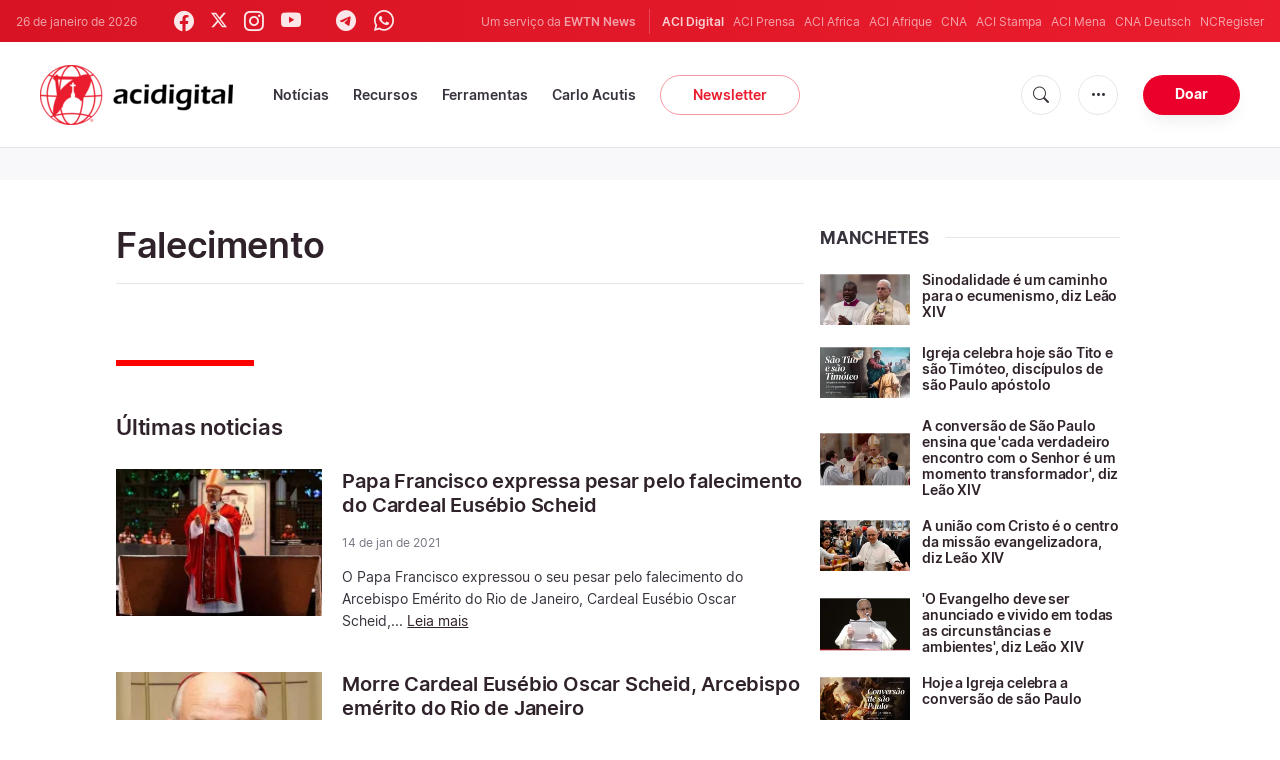

--- FILE ---
content_type: text/html; charset=UTF-8
request_url: https://www.acidigital.com/noticias/tag/2014/falecimento?page=2
body_size: 14398
content:
<!DOCTYPE html>
<html lang="pt_BR">
<head>
    <link rel="stylesheet" href="https://cdn.jsdelivr.net/npm/bootstrap-icons@1.5.0/font/bootstrap-icons.css">
    <link rel="stylesheet" type="text/css" href="/assets/css/app.css?id=150b985a459d2d81f4ad0af4ff97f350">
    <script src='/assets/js/app.js?id=587efb47ff6fd07ca88a48ee29a3a337'></script>
    <meta http-equiv="Content-Type" content="text/html; charset=UTF-8">
<meta http-equiv="X-UA-Compatible" content="IE=edge,chrome=1">
<title>Falecimento</title>
  <meta name="description" content="Falecimento - Últimas notícias"/>
  <meta name="author" content="ACI Digital"/>
<meta name="copyright" content="© 2026 ACI Digital | Todos os direitos reservados."/>
<meta name="viewport" content="width=device-width, initial-scale=1, minimum-scale=1.0, maximum-scale=1.0, user-scalable=no"/>

<meta name="apple-mobile-web-app-capable" content="yes">
<meta name="format-detection" content="telephone=no">


<meta property="twitter:account_id" content="32417910"/>
<meta property="twitter:site" content="@acidigital"/>
<meta property="twitter:url" content="https://www.acidigital.com/noticias/tag/2014/falecimento?page=2"/>
<meta property="twitter:title" content="Falecimento"/>
<meta property="twitter:description" content="Falecimento - Últimas notícias"/>
<meta property="twitter:creator" content="@acidigital"/>
<meta property="twitter:image:src" content="https://www.acidigital.com/storage/images/branding/logo-globe.png"/>


<meta property="fb:pages" content="100064853011939"/>
<meta property="og:type" content="website"/>
<meta property="og:title" content="Falecimento"/>
<meta property="og:url" content="https://www.acidigital.com/noticias/tag/2014/falecimento?page=2"/>
<meta property="og:image" content="https://www.acidigital.com/storage/images/branding/logo-globe.png"/>
<meta property="og:description" content="Falecimento - Últimas notícias"/>
<meta property="og:site_name" content="ACI Digital"/>
<link rel="canonical" href="https://www.acidigital.com/noticias/tag/2014/falecimento?page=2">
<link rel="next" href="https://www.acidigital.com/noticias/tag/2014/falecimento?page=3">
<link rel="prev" href="https://www.acidigital.com/noticias/tag/2014/falecimento?page=1">


<meta name="parsely-link" content="https://www.acidigital.com/noticias/tag/2014/falecimento?page=2" />
<meta name="parsely-title" content="Falecimento" />
    <meta name="parsely-type" content="index" />
<meta name="parsely-image-url" content="https://www.acidigital.com/storage/images/branding/logo-globe.png" />


    <meta name="analytics-page-type" content="tag" />
                <meta name="analytics-tags" content="falecimento" />
        <meta name="analytics-page-id" content="2014" />


<link rel="icon" type="image/png" href="https://www.acidigital.com/images/extra/apple/apple-touch-icon-57x57.png" sizes="196x196" />
<link rel="icon" type="image/png" href="https://www.acidigital.com/images/extra/favicon/favicon-96x96.png" sizes="96x96" />
<link rel="icon" type="image/png" href="https://www.acidigital.com/images/extra/favicon/favicon-32x32.png" sizes="32x32" />
<link rel="icon" type="image/png" href="https://www.acidigital.com/images/extra/favicon/favicon-16x16.png" sizes="16x16" />
<link rel="icon" type="image/png" href="https://www.acidigital.com/images/extra/favicon/favicon-128x128.png" sizes="128x128" />
<link rel="apple-touch-icon-precomposed" sizes="57x57" href="https://www.acidigital.com/images/extra/apple/apple-touch-icon-57x57.png" />
<link rel="apple-touch-icon-precomposed" sizes="114x114" href="https://www.acidigital.com/images/extra/apple/apple-touch-icon-114x114.png" />
<link rel="apple-touch-icon-precomposed" sizes="72x72" href="https://www.acidigital.com/images/extra/apple/apple-touch-icon-72x72.png" />
<link rel="apple-touch-icon-precomposed" sizes="144x144" href="https://www.acidigital.com/images/extra/apple/apple-touch-icon-144x144.png" />
<link rel="apple-touch-icon-precomposed" sizes="60x60" href="https://www.acidigital.com/images/extra/apple/apple-touch-icon-60x60.png" />
<link rel="apple-touch-icon-precomposed" sizes="120x120" href="https://www.acidigital.com/images/extra/apple/apple-touch-icon-120x120.png" />
<link rel="apple-touch-icon-precomposed" sizes="76x76" href="https://www.acidigital.com/images/extra/apple/apple-touch-icon-76x76.png" />
<link rel="apple-touch-icon-precomposed" sizes="152x152" href="https://www.acidigital.com/images/extra/apple/apple-touch-icon-152x152.png" />
    <!-- PostHog Analytics -->
<script>
(function() {
    'use strict';

    // PostHog CDN Loader
    !function(t,e){var o,n,p,r;e.__SV||(window.posthog=e,e._i=[],e.init=function(i,s,a){function g(t,e){var o=e.split(".");2==o.length&&(t=t[o[0]],e=o[1]);t[e]=function(){t.push([e].concat(Array.prototype.slice.call(arguments,0)))}}(p=t.createElement("script")).type="text/javascript",p.async=!0,p.src=s.api_host+"/static/array.js",(r=t.getElementsByTagName("script")[0]).parentNode.insertBefore(p,r);var u=e;for(void 0!==a?u=e[a]=[]:a="posthog",u.people=u.people||[],u.toString=function(t){var e="posthog";return"posthog"!==a&&(e+="."+a),t||(e+=" (stub)"),e},u.people.toString=function(){return u.toString(1)+".people (stub)"},o="capture identify alias people.set people.set_once set_config register register_once unregister opt_out_capturing has_opted_out_capturing opt_in_capturing reset isFeatureEnabled onFeatureFlags getFeatureFlag getFeatureFlagPayload reloadFeatureFlags group updateEarlyAccessFeatureEnrollment getEarlyAccessFeatures getActiveMatchingSurveys getSurveys".split(" "),n=0;n<o.length;n++)g(u,o[n]);e._i.push([i,s,a])},e.__SV=1)}(document,window.posthog||[]);

    // =============================================================================
    // PostHog Configuration
    // =============================================================================

    const posthogConfig = {
        enabled: true,
        apiKey: 'phc_3b4tsLrHHzsSavxDBpOPpePiNKlWmVVxiZbc1uqqSaB',
        host: 'https://eu.i.posthog.com',
        webVitalsSampleRate: 10,
        sessionReplaySampleRate: 0,
        forceSessionReplay: false,
        forceSessionReplayParam: 'posthog_force_replay',
        debug: false
    };

    // =============================================================================
    // Types & Interfaces
    // =============================================================================

    /**
     * @typedef {Object} AnalyticsContext
     * @property {string|null} pageType
     * @property {string|null} pubDate
     * @property {string|null} section
     * @property {string[]|null} authors
     * @property {string[]|null} tags
     */

    // =============================================================================
    // Constants & State
    // =============================================================================

    // Set to track seen error signatures to prevent duplicate exception reporting
    const seenErrors = new Set();

    // =============================================================================
    // PostHog Initialization
    // =============================================================================

    /**
     * Initialize PostHog analytics with proper configuration
     */
    function initializePostHog() {
        // Skip initialization if disabled or no API key
        if (!posthogConfig.enabled || !posthogConfig.apiKey) {
            return;
        }

        try {
            posthog.init(posthogConfig.apiKey, {
                api_host: posthogConfig.host,
                persistence: 'memory',
                debug: posthogConfig.debug,
                autocapture: true,
                capture_pageview: true,
                capture_pageleave: true,
                capture_exceptions: true,
                cross_subdomain_cookie: false,
                disable_session_recording: !shouldEnableSessionReplay(),
                capture_performance: getPerformanceConfig(),
                before_send: processEventBeforeSend,
                loaded: function() {
                    setAnalyticsContext();
                }
            });
        } catch (error) {
            // Silently fail to avoid breaking the application
            console.error('PostHog initialization failed:', error);
        }
    }

    // =============================================================================
    // Event Processing & Filtering
    // =============================================================================

    /**
     * Generate a unique signature for an error to enable deduplication
     */
    function generateErrorSignature(event) {
        if (!event.properties || !event.properties.$exception_list) {
            return '';
        }

        const exceptions = event.properties.$exception_list;
        if (!Array.isArray(exceptions) || exceptions.length === 0) {
            return '';
        }

        // Use the first exception to generate signature
        const exception = exceptions[0];
        const type = exception.type || 'Unknown';
        const message = exception.value || '';
        const stackTrace = exception.stacktrace && exception.stacktrace.frames && exception.stacktrace.frames[0];

        // Create signature from error type, message, and top stack frame
        return [
            type,
            message,
            stackTrace ? stackTrace.filename || '' : '',
            stackTrace ? stackTrace.function || '' : '',
            stackTrace ? stackTrace.lineno || '' : ''
        ].join('|');
    }

    /**
     * Process events before sending to PostHog
     * Handles sampling and deduplication
     */
    function processEventBeforeSend(event) {
        if (event === null) {
            return null;
        }

        // Sample web vitals events
        if (
            event.event === '$web_vitals' &&
            Math.random() * 100 > posthogConfig.webVitalsSampleRate
        ) {
            return null; // Drop this event
        }

        // Deduplicate exception events
        if (event.event === '$exception') {
            const errorSignature = generateErrorSignature(event);
            if (errorSignature && seenErrors.has(errorSignature)) {
                return null; // Drop duplicate error
            }
            if (errorSignature) {
                seenErrors.add(errorSignature);
            }
        }

        return event;
    }

    /**
     * Determine if session replay should be enabled
     */
    function shouldEnableSessionReplay() {
        const forceSessionReplay = posthogConfig.forceSessionReplay ||
            (typeof window !== 'undefined' &&
                new URLSearchParams(window.location.search).has(posthogConfig.forceSessionReplayParam));

        return forceSessionReplay || Math.random() * 100 < posthogConfig.sessionReplaySampleRate;
    }

    /**
     * Get performance configuration based on web vitals sample rate
     */
    function getPerformanceConfig() {
        if (posthogConfig.webVitalsSampleRate === 100) {
            return true;
        } else if (posthogConfig.webVitalsSampleRate > 0) {
            return {
                web_vitals_sample_rate: posthogConfig.webVitalsSampleRate / 100
            };
        }
        return false;
    }

    // =============================================================================
    // Context Utilities
    // =============================================================================

    /**
     * Get page metadata from generic analytics meta tags
     */
    function getPageMetadata() {
        const metaMapping = [
            ['page_type', 'analytics-page-type'],
            ['pub_date', 'analytics-pub-date'],
            ['section', 'analytics-section'],
            ['authors', 'analytics-authors'],
            ['tags', 'analytics-tags'],
            ['page_id', 'analytics-page-id']
        ];

        const metadata = {};

        metaMapping.forEach(function(item) {
            const el = document.querySelector('meta[name="' + item[1] + '"]');
            if (el && el.content) {
                if (item[0] === 'tags' || item[0] === 'authors') {
                    metadata[item[0]] = el.content.split('|').map(function(s) {
                        return s.trim();
                    }).filter(Boolean);
                } else {
                    metadata[item[0]] = el.content;
                }
            }
        });

        return metadata;
    }

    /**
     * Get the current page URL path
     */
    function getPagePath() {
        return typeof window !== 'undefined' ? window.location.pathname : '';
    }

    // =============================================================================
    // Analytics Context Management
    // =============================================================================

    /**
     * Set analytics context using PostHog Super Properties
     * This ensures all events include these properties automatically
     */
    function setAnalyticsContext() {
        if (!posthogConfig.enabled || typeof posthog === 'undefined') {
            return;
        }

        try {
            const pageMetadata = getPageMetadata();
            const contextData = Object.assign({
                app_name: 'aci-digital',
                app_version: '0.1.0',
            }, pageMetadata);

            posthog.register(contextData);
        } catch (error) {
            console.error('Failed to set analytics context:', error);
            // Register error flag for debugging
            try {
                posthog.register({ 'register-error': true });
            } catch (e) {
                // Silent fail
            }
        }
    }

    /**
     * Clear analytics context by unregistering properties
     */
    function clearAnalyticsContext() {
        if (!posthogConfig.enabled || typeof posthog === 'undefined') {
            return;
        }

        try {
            const keysToUnregister = [
                'page_type', 'pub_date', 'section', 'authors', 'tags',
                'app_name', 'page_id'
            ];

            keysToUnregister.forEach(function(key) {
                posthog.unregister(key);
            });
        } catch (error) {
            console.error('Failed to clear analytics context:', error);
        }
    }

    /**
     * Get current analytics context from PostHog
     */
    function getAnalyticsContext() {
        if (!posthogConfig.enabled || typeof posthog === 'undefined') {
            return {
                pageType: null,
                pubDate: null,
                section: null,
                authors: null,
                tags: null
            };
        }

        try {
            return {
                pageType: posthog.get_property('page_type') || null,
                pubDate: posthog.get_property('pub_date') || null,
                section: posthog.get_property('section') || null,
                authors: posthog.get_property('authors') || null,
                tags: posthog.get_property('tags') || null
            };
        } catch (error) {
            return {
                pageType: null,
                pubDate: null,
                section: null,
                authors: null,
                tags: null
            };
        }
    }

    // =============================================================================
    // Public API
    // =============================================================================

    // Expose functions to global scope for external use
    window.PostHogAnalytics = {
        initialize: initializePostHog,
        setContext: setAnalyticsContext,
        clearContext: clearAnalyticsContext,
        getContext: getAnalyticsContext,
        config: posthogConfig
    };

    // =============================================================================
    // Auto-initialization
    // =============================================================================

    // Initialize PostHog when DOM is ready
    if (document.readyState === 'loading') {
        document.addEventListener('DOMContentLoaded', initializePostHog);
    } else {
        initializePostHog();
    }
})();
</script>
<!-- End PostHog Analytics -->
    
    <script type='text/javascript'>
var googletag = googletag || {};
googletag.cmd = googletag.cmd || [];
(function() {
    var gads = document.createElement('script');
    gads.async = true;
    gads.type = 'text/javascript';
    var useSSL = 'https:' == document.location.protocol;
    gads.src = (useSSL ? 'https:' : 'http:') + 
    '//www.googletagservices.com/tag/js/gpt.js';
    var node = document.getElementsByTagName('script')[0];
    node.parentNode.insertBefore(gads, node);
})();
googletag.cmd.push(function() {
	var mappingTopBanner = googletag.sizeMapping().
		addSize([992, 0], [[728, 90], [970, 90], [468, 60]]). //desktop
		addSize([320, 240], [[300, 250]]). //mobile
		addSize([0, 0], [[320, 50]]). //other
		build();
    googletag.defineSlot('/35602961/ACI_DI_Top_Banner', [[728, 90], [970, 90]], 'ACI_DI_Top_Banner').defineSizeMapping(mappingTopBanner).addService(googletag.pubads()).setCollapseEmptyDiv(true,true);
    googletag.defineSlot('/35602961/ACI_D_Article_1', [300, 250], 'ACI_D_Article_1').addService(googletag.pubads()).setCollapseEmptyDiv(true,true);
    googletag.defineSlot('/35602961/ACI_D_Sidebar_A', [300, 250], 'ACI_D_Article_A').addService(googletag.pubads()).setCollapseEmptyDiv(true,true);
    googletag.defineSlot('/35602961/ACI_D_Sidebar_B', [300, 250], 'ACI_D_Article_B').addService(googletag.pubads()).setCollapseEmptyDiv(true,true);
    googletag.defineSlot('/35602961/ACI_D_Sidebar_C', [300, 250], 'ACI_D_Article_C').addService(googletag.pubads()).setCollapseEmptyDiv(true,true);
    googletag.pubads().collapseEmptyDivs();
    googletag.enableServices();
});
</script>
    <!-- Google Tag Manager -->
    <script>(function(w,d,s,l,i){w[l]=w[l]||[];w[l].push({'gtm.start':
        new Date().getTime(),event:'gtm.js'});var f=d.getElementsByTagName(s)[0],
            j=d.createElement(s),dl=l!='dataLayer'?'&l='+l:'';j.async=true;j.src=
            'https://www.googletagmanager.com/gtm.js?id='+i+dl;f.parentNode.insertBefore(j,f);
        })(window,document,'script','dataLayer','GTM-T294ZT8');
    </script>
        <script type="application/ld+json">
    {
		"@context": 		"http://schema.org",
		"@type":			"WebPage",
		"headline": 		"Falecimento",
		"description": 		"Falecimento - Últimas notícias",
		"datePublished":	"2026-01-26T10:14:19-03:00",
		"dateModified":		"2021-01-14T10:34:00-03:00",
		"mainEntityOfPage":	"https://www.acidigital.com/noticias/tag/2014/falecimento?page=2",
		"publisher": {
			"@type": 	"Organization",
			"name": 	"ACI Digital",
			"sameAs": [
			"https://www.facebook.com/acidigital",
			"https://twitter.com/acidigital",
			"https://www.instagram.com/acidigital"
		    ],
			"logo": {
			    "@type":	"ImageObject",
			    "url":		"https://www.acidigital.com/images/branding/acidigitalRedBlk.png",
			    "width": 	2663,
			    "height": 	830
		    }
		},
		"author": [{
            "@type": 	"Organization",
            "url":		"https://www.acidigital.com/quemsomos.htm",
		    "name": 	"ACI Digital",
            "description": 	"ACI Digital é o serviço de notícias em Português do grupo ACI, encabeçado pela agência ACI Prensa. ACI Prensa foi originalmente fundada com o nome de Agência Católica de Informações (ACI) e seu escritório central se encontra em Lima, no Peru, onde é reconhecida juridicamente como uma associação educativa sem fins lucrativos vinculada à Igreja Católica."
		}],
		"image": {
			"@type": 	"ImageObject",
			"url": 		"https://www.acidigital.com/storage/images/branding/logo-globe.png?w=800&h=600",
			"width": 	800,
			"height": 	600
    }
}
</script>
</head>
<body class="main">
    <noscript><iframe src="https://www.googletagmanager.com/ns.html?id=GTM-T294ZT8" height="0" width="0" style="display:none;visibility:hidden"></iframe></noscript>
    <div id="app">
        <header class="p-0" id="header">
	<div class="header-desktop">
        <div id="topbar" class="py-2 clear">
	<div class="left">
		<span class="today mr-6 mr-s-0">26 de janeiro de 2026</span>
		<ul class="social-menu" style="">
    <li><a href="https://www.facebook.com/acidigital" target="_blank"><i class="bi bi-facebook"></i></a></li>
    <li><a href="https://twitter.com/acidigital" target="_blank"><i class="bi bi-twitter-x"></i></a></li>
    <li><a href="https://www.instagram.com/acidigital/" target="_blank"><i class="bi bi-instagram"></i></a></li>
    <li><a href="https://www.youtube.com/acidigital" target="_blank"><i class="bi bi-youtube"></i></a></li>
    <li><a href="https://www.tiktok.com/@acidigital" target="_blank"><i class="bi bi-tiktok"></i></a></li>
    <li><a href="https://t.me/acidigital" target="_blank"><i class="bi bi-telegram"></i></a></li>
    <li><a href="https://www.whatsapp.com/channel/0029VaA6cwdFHWq6GlK3ps20" target="_blank"><i class="bi bi-whatsapp"></i></a></li>
    <li><a href="https://www.threads.net/@acidigital" target="_blank"><i class="bi bi-threads"></i></a></li>
</ul>
	</div>
	<div class="right">
		<span class="ewtn-title">Um serviço da <a href="//www.ewtnnews.com" title="EWTN News">EWTN News</a></span>

		<div class="ewtn-services current-page">
			<a class="service current-service" href="javascript:;">ACI Digital</a>
			<a class="service" href="https://www.aciprensa.com/" target="_blank">ACI Prensa</a>
			<a class="service" href="https://www.aciafrica.org/" target="_blank">ACI Africa</a>
            <a class="service" href="https://www.aciafrique.org/" target="_blank">ACI Afrique</a>
            <a class="service" href="https://www.catholicnewsagency.com/" target="_blank">CNA</a>
			<a class="service" href="https://www.acistampa.com/" target="_blank">ACI Stampa</a>
            <a class="service" href="https://www.acimena.com/" target="_blank">ACI Mena</a>
			<a class="service" href="https://de.catholicnewsagency.com/" target="_blank">CNA Deutsch</a>
			<a class="service" href="https://www.ncregister.com/" target="_blank">NCRegister</a>
		</div>
	</div>
</div>
<div class="menubar sticky-menu justify-content-between d-flex">
	<a href="/"><img class="logo logo-desktop" src="https://www.acidigital.com/images/branding/logo-red-black-small.png" alt="ACI Digital"></a>

	<div class="menu-content justify-content-between d-flex align-items-center">
		<div class="no-wrap">
			<ul id="main-menu" class="sm sm-clean">
	<li class=>
		<a href='javascript:;' class="has-submenu"><span class="sub-arrow"></span> Notícias</a>
		<ul class="sub-menu">
			<li><a href="https://www.acidigital.com/noticias">&Uacute;ltimas Notícias</a></li>
					<li><a href="https://www.acidigital.com/noticias/secao/10/santos">Santos</a></li>
					<li><a href="https://www.acidigital.com/noticias/secao/1/vaticano">Vaticano</a></li>
					<li><a href="https://www.acidigital.com/noticias/secao/2/america">América</a></li>
					<li><a href="https://www.acidigital.com/noticias/secao/3/brasil">Brasil</a></li>
					<li><a href="https://www.acidigital.com/noticias/secao/4/mundo">Mundo</a></li>
					<li><a href="https://www.acidigital.com/noticias/secao/6/controversia">Controvérsia</a></li>
					<li><a href="https://www.acidigital.com/noticias/secao/5/vida-e-familia">Vida e Família</a></li>
					<li><a href="https://www.acidigital.com/noticias/secao/7/perfis">Perfis</a></li>
					<li><a href="https://www.acidigital.com/arquivo">Arquivo</a></li>
			<li><a href="https://www.acidigital.com/suscribir">Notícias por e-mail</a></li>
		</ul>
	</li>
	<li class=>
		<a href='javascript:;' class="has-submenu"><span class="sub-arrow"></span> Recursos</a>
		<ul class="sub-menu">
			<li><a href="/vida/aborto/index.html">Aborto</a></li>
			<li><a href="/aids/index.html">AIDS</a></li>
			<li><a href="/apologetica/index.html">Apologética</a></li>
			<li><a href="/bentoxvi/index.html">Bento XVI</a></li>
			<li><a href="/Biblia/index.html">Bíblia</a></li>
			<li><a href="/Cardeais/index.html">Cardeais</a></li>
			<li><a href="/catecismo/index.html">Catecismo</a></li>
			<li><a href="/controversia/index.html">Controvérsias</a></li>
			<li><a href="/vida/index.html">Defesa da Vida</a></li>
			<li><a href="/Documentos/index.html">Documentos eclesiais</a></li>
			<li><a href="/familia/index.html">Família</a></li>
			<li><a href="/fiestas/index.html">Festas Litúrgicas</a></li>
			<li><a href="/Historias/index.html">Histórias urbanas</a></li>
			<li><a href="/juanpabloii/index.html">João Paulo II</a></li>
			<li><a href="/Banco/index.html">Imagens</a></li>
			<li><a href="/igreja/index.html">Igreja</a></li>
			<li><a href="/Maria/index.html">Maria</a></li>
			<li><a href="/Oraciones/index.html">Orações</a></li>
			<li><a href="/reportajes/index.html">Reportagens</a></li>
			<li><a href="/sacramentos/index.html">Sacramentos</a></li>
			<li><a href="/santoral/index.html">Santos</a></li>
			<li><a href="/todosaci.htm">Todo ACI</a></li>
		</ul>
	</li>
	<li class=>
		<a href='javascript:;' class="has-submenu"><span class="sub-arrow"></span> Ferramentas</a>
		<ul class="sub-menu">

			<li><a href="https://www.acidigital.com/rss">RSS</a></li>
			<li><a href="https://www.youtube.com/@acidigital">Youtube</a></li>
			<li><a href="https://www.acidigital.com/wallpapers/index.html">Wallpapers</a></li>
		</ul>
	</li>
    <li class=""><a href="/noticias/tag/16915/canonizacao-de-carlo-acutis?page=1">Carlo Acutis</a></li>
	<li><a class="featured-btn" href="https://www.acidigital.com/suscribir">Newsletter</a></li>
</ul>
		</div>

		<ul class="extra-buttons no-wrap">
			<li><a href="javascript:;" class="btn-icon" id="search-btn"><i class="bi bi-search"></i></a></li>
			<li class="dropdown">
				<a href="javascript:;" class="dropdown-open btn-icon"><i class="bi bi-three-dots"></i></a>
				<div class="dropdown-content">
					<a class="dropdown-item" href="https://www.acidigital.com/quemsomos.htm">Quem somos?</a>
					<a class="dropdown-item" href="https://ewtnadvertising.com/" target="_blank">Anunciar</a>
					<a class="dropdown-item" href="https://www.acidigital.com/privacidade.htm">Privacidade</a>
				</div>
			</li>
			<li><a href="https://www.ewtn.com/missions/donate-to-ewtn-news-sp-46" class="btn btn-rounded btn-success">Doar</a></li>
		</ul>
	</div>

	<div id="search-block">
		<div class="search-content d-flex justify-content-between align-items-center">
			<div class="search-bar">
	<form class="search" accept-charset="utf-8" method="get" action="/results">
		<div class="input-field">
			<i class="bi bi-search"></i>
			<input class="search-field" type="text" name="q" placeholder="Pesquisar notícias...">
			<button type="submit" id="search" class="submit-form submit-btn btn btn-rounded btn-success" value=""><span class="search-text">Pesquisa</span><i class="bi bi-search"></i></button>
		</div>
	</form>
</div>
			<a href="javascript:;" id="close-search"></a>
		</div>
	</div>
</div>
    </div>
	<div class="header-tablet responsive-header">
		<div id="topbar" class="py-2 clear">
	<div class="left">
        <span class="today mr-6 mr-s-0">26 de janeiro de 2026</span>
		<ul class="social-menu" style="">
    <li><a href="https://www.facebook.com/acidigital" target="_blank"><i class="bi bi-facebook"></i></a></li>
    <li><a href="https://twitter.com/acidigital" target="_blank"><i class="bi bi-twitter-x"></i></a></li>
    <li><a href="https://www.instagram.com/acidigital/" target="_blank"><i class="bi bi-instagram"></i></a></li>
    <li><a href="https://www.youtube.com/acidigital" target="_blank"><i class="bi bi-youtube"></i></a></li>
    <li><a href="https://www.tiktok.com/@acidigital" target="_blank"><i class="bi bi-tiktok"></i></a></li>
    <li><a href="https://t.me/acidigital" target="_blank"><i class="bi bi-telegram"></i></a></li>
    <li><a href="https://www.whatsapp.com/channel/0029VaA6cwdFHWq6GlK3ps20" target="_blank"><i class="bi bi-whatsapp"></i></a></li>
    <li><a href="https://www.threads.net/@acidigital" target="_blank"><i class="bi bi-threads"></i></a></li>
</ul>
	</div>
	<div class="right">
		<span class="ewtn-title">Um serviço da <a href="//www.ewtnnews.com" title="EWTN News">EWTN News</a></span>
		<div class="dropdown current-page">
			<a href="javascript:;" class="dropdown-open">ACI Digital <i class="bi bi-chevron-down"></i></a>
			<div class="dropdown-content">
				<a class="dropdown-item" href="https://www.aciprensa.com/" target="_blank">ACI Prensa</a>
				<a class="dropdown-item" href="https://www.aciafrica.org/" target="_blank">ACI Africa</a>
				<a class="dropdown-item" href="https://www.aciafrique.org/" target="_blank">ACI Afrique</a>
				<a class="dropdown-item" href="https://www.catholicnewsagency.com/" target="_blank">CNA</a>
				<a class="dropdown-item" href="https://www.acistampa.com/" target="_blank">ACI Stampa</a>
				<a class="dropdown-item" href="https://www.acimena.com/" target="_blank">ACI Mena</a>
				<a class="dropdown-item" href="https://de.catholicnewsagency.com/" target="_blank">CNA Deutsch</a>
				<a class="dropdown-item" href="https://www.ncregister.com/" target="_blank">NCRegister</a>
			</div>
		</div>
	</div>
</div>
<div class="menubar sticky-menu justify-content-between d-flex">
	<a href="/"><img class="logo logo-tablet" src="https://www.acidigital.com/images/branding/logo-red-black-small.png" alt="ACI Digital"></a>
	<div class="menu-content justify-content-end d-flex align-items-center">
		<ul class="extra-buttons">
			<li><a href="javascript:;" class="btn-icon" id="search-btn-2"><i class="bi bi-search"></i></a></li>
			<li class="dropdown">
				<a href="javascript:;" class="dropdown-open btn-icon"><i class="bi bi-three-dots"></i></a>
				<div class="dropdown-content">
					<a class="dropdown-item" href="https://www.acidigital.com/quemsomos.htm">Quem somos?</a>
					<a class="dropdown-item" href="https://ewtnadvertising.com/" target="_blank">Anunciar</a>
					<a class="dropdown-item" href="https://www.acidigital.com/privacidade.htm">Privacidade</a>
				</div>
			</li>
			<li><a href="https://www.ewtn.com/missions/donate-to-cna-36" class="btn btn-rounded btn-success">Donate</a></li>
			<li class="menu-btn"><a href="javascript:void(0);" class="sidebar-handler btn-icon"><i class="bi bi-list"></i><span>Menu</span></a></li>
		</ul>
	</div>
	<div id="search-block-2">
		<div class="search-content d-flex justify-content-between align-items-center">
			<div class="search-bar">
	<form class="search" accept-charset="utf-8" method="get" action="/results">
		<div class="input-field">
			<i class="bi bi-search"></i>
			<input class="search-field" type="text" name="q" placeholder="Pesquisar notícias...">
			<button type="submit" id="search" class="submit-form submit-btn btn btn-rounded btn-success" value=""><span class="search-text">Pesquisa</span><i class="bi bi-search"></i></button>
		</div>
	</form>
</div>
			<a href="javascript:;" id="close-search-2"></a>
		</div>
	</div>
</div>
<div class="tablet-sidebar responsive-sidebar">
	<a href="javascript:;" class="close-sidebar">&times;</a>
	<div class="responsive-sidebar-content">
		<ul id="main-menu" class="sm sm-clean">
	<li class=>
		<a href='javascript:;' class="has-submenu"><span class="sub-arrow"></span> Notícias</a>
		<ul class="sub-menu">
			<li><a href="https://www.acidigital.com/noticias">&Uacute;ltimas Notícias</a></li>
					<li><a href="https://www.acidigital.com/noticias/secao/10/santos">Santos</a></li>
					<li><a href="https://www.acidigital.com/noticias/secao/1/vaticano">Vaticano</a></li>
					<li><a href="https://www.acidigital.com/noticias/secao/2/america">América</a></li>
					<li><a href="https://www.acidigital.com/noticias/secao/3/brasil">Brasil</a></li>
					<li><a href="https://www.acidigital.com/noticias/secao/4/mundo">Mundo</a></li>
					<li><a href="https://www.acidigital.com/noticias/secao/6/controversia">Controvérsia</a></li>
					<li><a href="https://www.acidigital.com/noticias/secao/5/vida-e-familia">Vida e Família</a></li>
					<li><a href="https://www.acidigital.com/noticias/secao/7/perfis">Perfis</a></li>
					<li><a href="https://www.acidigital.com/arquivo">Arquivo</a></li>
			<li><a href="https://www.acidigital.com/suscribir">Notícias por e-mail</a></li>
		</ul>
	</li>
	<li class=>
		<a href='javascript:;' class="has-submenu"><span class="sub-arrow"></span> Recursos</a>
		<ul class="sub-menu">
			<li><a href="/vida/aborto/index.html">Aborto</a></li>
			<li><a href="/aids/index.html">AIDS</a></li>
			<li><a href="/apologetica/index.html">Apologética</a></li>
			<li><a href="/bentoxvi/index.html">Bento XVI</a></li>
			<li><a href="/Biblia/index.html">Bíblia</a></li>
			<li><a href="/Cardeais/index.html">Cardeais</a></li>
			<li><a href="/catecismo/index.html">Catecismo</a></li>
			<li><a href="/controversia/index.html">Controvérsias</a></li>
			<li><a href="/vida/index.html">Defesa da Vida</a></li>
			<li><a href="/Documentos/index.html">Documentos eclesiais</a></li>
			<li><a href="/familia/index.html">Família</a></li>
			<li><a href="/fiestas/index.html">Festas Litúrgicas</a></li>
			<li><a href="/Historias/index.html">Histórias urbanas</a></li>
			<li><a href="/juanpabloii/index.html">João Paulo II</a></li>
			<li><a href="/Banco/index.html">Imagens</a></li>
			<li><a href="/igreja/index.html">Igreja</a></li>
			<li><a href="/Maria/index.html">Maria</a></li>
			<li><a href="/Oraciones/index.html">Orações</a></li>
			<li><a href="/reportajes/index.html">Reportagens</a></li>
			<li><a href="/sacramentos/index.html">Sacramentos</a></li>
			<li><a href="/santoral/index.html">Santos</a></li>
			<li><a href="/todosaci.htm">Todo ACI</a></li>
		</ul>
	</li>
	<li class=>
		<a href='javascript:;' class="has-submenu"><span class="sub-arrow"></span> Ferramentas</a>
		<ul class="sub-menu">

			<li><a href="https://www.acidigital.com/rss">RSS</a></li>
			<li><a href="https://www.youtube.com/@acidigital">Youtube</a></li>
			<li><a href="https://www.acidigital.com/wallpapers/index.html">Wallpapers</a></li>
		</ul>
	</li>
    <li class=""><a href="/noticias/tag/16915/canonizacao-de-carlo-acutis?page=1">Carlo Acutis</a></li>
	<li><a class="featured-btn" href="https://www.acidigital.com/suscribir">Newsletter</a></li>
</ul>
	</div>
</div>
	</div>
	<div class="header-mobile responsive-header">
		<div class="menubar justify-content-between d-flex align-items-center">
	<a href="/"><img class="logo logo-mobile" src="https://www.acidigital.com/images/branding/logo-white-small.png" alt="ACI Digital"></a>

	<ul class="extra-buttons">
		<li><a href="https://www.ewtn.com/missions/donate-to-ewtn-news-sp-46" class="btn btn-rounded btn-success">Doar</a></li>
		<li class="menu-btn"><a href="javascript:void(0);" class="sidebar-handler btn-icon"><i class="bi bi-list"></i></a></li>
	</ul>
</div>

<div class="mobile-sidebar responsive-sidebar">
	<a href="javascript:;" class="close-sidebar">&times;</a>
	<div class="responsive-sidebar-content">
		<span class="today mr-6 mr-s-0">26 de janeiro de 2026</span>
		<div class="search-bar">
	<form class="search" accept-charset="utf-8" method="get" action="/results">
		<div class="input-field">
			<i class="bi bi-search"></i>
			<input class="search-field" type="text" name="q" placeholder="Pesquisar notícias...">
			<button type="submit" id="search" class="submit-form submit-btn btn btn-rounded btn-success" value=""><span class="search-text">Pesquisa</span><i class="bi bi-search"></i></button>
		</div>
	</form>
</div>
		<ul id="main-menu" class="sm sm-clean">
	<li class=>
		<a href='javascript:;' class="has-submenu"><span class="sub-arrow"></span> Notícias</a>
		<ul class="sub-menu">
			<li><a href="https://www.acidigital.com/noticias">&Uacute;ltimas Notícias</a></li>
					<li><a href="https://www.acidigital.com/noticias/secao/10/santos">Santos</a></li>
					<li><a href="https://www.acidigital.com/noticias/secao/1/vaticano">Vaticano</a></li>
					<li><a href="https://www.acidigital.com/noticias/secao/2/america">América</a></li>
					<li><a href="https://www.acidigital.com/noticias/secao/3/brasil">Brasil</a></li>
					<li><a href="https://www.acidigital.com/noticias/secao/4/mundo">Mundo</a></li>
					<li><a href="https://www.acidigital.com/noticias/secao/6/controversia">Controvérsia</a></li>
					<li><a href="https://www.acidigital.com/noticias/secao/5/vida-e-familia">Vida e Família</a></li>
					<li><a href="https://www.acidigital.com/noticias/secao/7/perfis">Perfis</a></li>
					<li><a href="https://www.acidigital.com/arquivo">Arquivo</a></li>
			<li><a href="https://www.acidigital.com/suscribir">Notícias por e-mail</a></li>
		</ul>
	</li>
	<li class=>
		<a href='javascript:;' class="has-submenu"><span class="sub-arrow"></span> Recursos</a>
		<ul class="sub-menu">
			<li><a href="/vida/aborto/index.html">Aborto</a></li>
			<li><a href="/aids/index.html">AIDS</a></li>
			<li><a href="/apologetica/index.html">Apologética</a></li>
			<li><a href="/bentoxvi/index.html">Bento XVI</a></li>
			<li><a href="/Biblia/index.html">Bíblia</a></li>
			<li><a href="/Cardeais/index.html">Cardeais</a></li>
			<li><a href="/catecismo/index.html">Catecismo</a></li>
			<li><a href="/controversia/index.html">Controvérsias</a></li>
			<li><a href="/vida/index.html">Defesa da Vida</a></li>
			<li><a href="/Documentos/index.html">Documentos eclesiais</a></li>
			<li><a href="/familia/index.html">Família</a></li>
			<li><a href="/fiestas/index.html">Festas Litúrgicas</a></li>
			<li><a href="/Historias/index.html">Histórias urbanas</a></li>
			<li><a href="/juanpabloii/index.html">João Paulo II</a></li>
			<li><a href="/Banco/index.html">Imagens</a></li>
			<li><a href="/igreja/index.html">Igreja</a></li>
			<li><a href="/Maria/index.html">Maria</a></li>
			<li><a href="/Oraciones/index.html">Orações</a></li>
			<li><a href="/reportajes/index.html">Reportagens</a></li>
			<li><a href="/sacramentos/index.html">Sacramentos</a></li>
			<li><a href="/santoral/index.html">Santos</a></li>
			<li><a href="/todosaci.htm">Todo ACI</a></li>
		</ul>
	</li>
	<li class=>
		<a href='javascript:;' class="has-submenu"><span class="sub-arrow"></span> Ferramentas</a>
		<ul class="sub-menu">

			<li><a href="https://www.acidigital.com/rss">RSS</a></li>
			<li><a href="https://www.youtube.com/@acidigital">Youtube</a></li>
			<li><a href="https://www.acidigital.com/wallpapers/index.html">Wallpapers</a></li>
		</ul>
	</li>
    <li class=""><a href="/noticias/tag/16915/canonizacao-de-carlo-acutis?page=1">Carlo Acutis</a></li>
	<li><a class="featured-btn" href="https://www.acidigital.com/suscribir">Newsletter</a></li>
</ul>
		<li><a href="https://www.ewtn.com/missions/donate-to-ewtn-news-sp-46" class="btn btn-rounded btn-success">Doar</a></li>
		<hr>
		<ul class="extra-menu">
	<li><a href="https://www.acidigital.com/subscribe">Newsletter</a></li>
	<li><a href="https://www.acidigital.com/quemsomos.htm">Quem somos?</a></li>
	<li><a href="https://www.acidigital.com/privacidade.htm">Privacidade</a></li>
</ul>
		<hr>
		<div class="select-ewtn d-flex justify-content-between align-items-center">
			<span class="ewtn-title">EWTN News</span>
			<div class="dropdown current-page">
				<a href="javascript:;" class="dropdown-open">ACI Digital <i class="bi bi-chevron-down"></i></a>
				<div class="dropdown-content">
					<a class="dropdown-item" href="https://www.aciprensa.com/" target="_blank">ACI Prensa</a>
					<a class="dropdown-item" href="https://www.aciafrica.org/" target="_blank">ACI Africa</a>
                    <a class="dropdown-item" href="https://www.aciafrique.org/" target="_blank">ACI Afrique</a>
					<a class="dropdown-item" href="https://www.catholicnewsagency.com/" target="_blank">CNA</a>
					<a class="dropdown-item" href="https://www.acistampa.com/" target="_blank">ACI Stampa</a>
                    <a class="dropdown-item" href="https://www.acimena.com/" target="_blank">ACI Mena</a>
					<a class="dropdown-item" href="https://de.catholicnewsagency.com/" target="_blank">CNA Deutsch</a>
					<a class="dropdown-item" href="https://www.ncregister.com/" target="_blank">NCRegister</a>
				</div>
			</div>
		</div>
	</div>
</div>
	</div>
</header>
        <div class="all">
            <div class="col-12 py-4 lightest-grey-bg">
                <div style="text-align: center" id="ACI_DI_Top_Banner"></div>
<script>
  googletag.cmd.push(function() { googletag.display('ACI_DI_Top_Banner'); });
</script>
            </div>
            <div class="container">
                <div class="row mt-5 mb-6">
                    <div class="col-l-8 col-m-12 content">
                        <h1>Falecimento</h1>
                        <div class="post-share"><ul class="share">
	<div class="shareaholic-canvas" data-app="share_buttons" data-app-id="33123236"></div>
</ul>
</div>
                        <div class="page-content"><div class="row">
    <div class="col-12 mt-5">
                        <div class="mb-5" style="border: 3px solid #FF0000;width: 20%;"></div>
    </div>
    <div class="col-12 mt-5">
        <div class="cards-grid horizontal-grid flex-null mx-0 p-0">
            <h2 style="margin-top: 0; margin-bottom: 1.8rem;">Últimas noticias</h2>
                        <div class="horizontal">
                <div class="card">
                    <div class="card-image">
                        <a href="https://www.acidigital.com/noticia/46937/papa-francisco-expressa-pesar-pelo-falecimento-do-cardeal-eusebio-scheid"><img src="https://www.acidigital.com/imagespp/CardealEusebioScheid_14012021.jpg?w=220&h=165" alt="Cardeal Eusébio Scheid "></a>
                    </div>
                    <div class="card-content">
                        <h3 class="card-title"><a href="https://www.acidigital.com/noticia/46937/papa-francisco-expressa-pesar-pelo-falecimento-do-cardeal-eusebio-scheid">Papa Francisco expressa pesar pelo falecimento do Cardeal Eusébio Scheid</a></h3>
                        <div class="card-meta">
                            <p class="card-meta-item card-author">14 de jan de 2021</p>
                                                    </div>
                        <p class="card-desc">
	O Papa Francisco expressou o seu pesar pelo falecimento do Arcebispo Em&eacute;rito do Rio de Janeiro, Cardeal Eus&eacute;bio Oscar Scheid,...&nbsp;<a class="read-more" href="https://www.acidigital.com/noticia/46937/papa-francisco-expressa-pesar-pelo-falecimento-do-cardeal-eusebio-scheid">Leia mais</a></p>
                    </div>
                </div>
            </div>
                        <div class="horizontal">
                <div class="card">
                    <div class="card-image">
                        <a href="https://www.acidigital.com/noticia/46931/morre-cardeal-eusebio-oscar-scheid-arcebispo-emerito-do-rio-de-janeiro"><img src="https://www.acidigital.com/imagespp/FalecimentoDomEusebio_FotoDioceseSaoJosedosCampos.jpg?w=220&h=165" alt="Cardeal Eusébio Scheid "></a>
                    </div>
                    <div class="card-content">
                        <h3 class="card-title"><a href="https://www.acidigital.com/noticia/46931/morre-cardeal-eusebio-oscar-scheid-arcebispo-emerito-do-rio-de-janeiro">Morre Cardeal Eusébio Oscar Scheid, Arcebispo emérito do Rio de Janeiro</a></h3>
                        <div class="card-meta">
                            <p class="card-meta-item card-author">13 de jan de 2021</p>
                                                    </div>
                        <p class="card-desc">
	Faleceu nesta quarta-feira, 13 de janeiro, o Arcebispo em&eacute;rito do Rio de Janeiro, Cardeal Eus&eacute;bio Oscar Scheid, que estava internado...&nbsp;<a class="read-more" href="https://www.acidigital.com/noticia/46931/morre-cardeal-eusebio-oscar-scheid-arcebispo-emerito-do-rio-de-janeiro">Leia mais</a></p>
                    </div>
                </div>
            </div>
                        <div class="horizontal">
                <div class="card">
                    <div class="card-image">
                        <a href="https://www.acidigital.com/noticia/46540/papa-francisco-recorda-maradona-em-suas-oracoes"><img src="https://www.acidigital.com/imagespp/PapaeMaradona_VaticanMedia.jpg?w=220&h=165" alt="Papa Francisco e Maradona "></a>
                    </div>
                    <div class="card-content">
                        <h3 class="card-title"><a href="https://www.acidigital.com/noticia/46540/papa-francisco-recorda-maradona-em-suas-oracoes">Papa Francisco recorda Maradona em suas orações</a></h3>
                        <div class="card-meta">
                            <p class="card-meta-item card-author">26 de nov de 2020</p>
                                                    </div>
                        <p class="card-desc">
	O Papa Francisco recorda em suas ora&ccedil;&otilde;es o ex-jogador de futebol argentino Diego Armando Maradona, falecido aos 60 anos, na...&nbsp;<a class="read-more" href="https://www.acidigital.com/noticia/46540/papa-francisco-recorda-maradona-em-suas-oracoes">Leia mais</a></p>
                    </div>
                </div>
            </div>
                        <div class="horizontal">
                <div class="card">
                    <div class="card-image">
                        <a href="https://www.acidigital.com/noticia/46536/acidente-em-rodovia-deixa-41-mortos:-deus-conforte-os-familiares-pede-sacerdote"><img src="https://www.acidigital.com/imagespp/oracion_venezuela_160320.jfif?w=220&h=165" alt="Imagem referencial. Crédito: Pixabay"></a>
                    </div>
                    <div class="card-content">
                        <h3 class="card-title"><a href="https://www.acidigital.com/noticia/46536/acidente-em-rodovia-deixa-41-mortos:-deus-conforte-os-familiares-pede-sacerdote">Acidente em rodovia deixa 41 mortos: Deus conforte os familiares, pede sacerdote</a></h3>
                        <div class="card-meta">
                            <p class="card-meta-item card-author">25 de nov de 2020</p>
                                                    </div>
                        <p class="card-desc">
	Uma colis&atilde;o entre um &ocirc;nibus e um caminh&atilde;o deixou 41 mortos e 10 feridos na manh&atilde; desta quarta-feira, em Tagua&iacute;...&nbsp;<a class="read-more" href="https://www.acidigital.com/noticia/46536/acidente-em-rodovia-deixa-41-mortos:-deus-conforte-os-familiares-pede-sacerdote">Leia mais</a></p>
                    </div>
                </div>
            </div>
                        <div class="horizontal">
                <div class="card">
                    <div class="card-image">
                        <a href="https://www.acidigital.com/noticia/46525/faleceu-dom-damian-iguacen-bispo-mais-idoso-do-mundo"><img src="https://www.acidigital.com/imagespp/MONSDAMIANIGUACEN-DIOCESISTENERIFE-24112020.jpg?w=220&h=165" alt="Dom Damián Iguacén, Bispo emérito de Tenerife (Espanha). Crédito: Diocese de Tenerife."></a>
                    </div>
                    <div class="card-content">
                        <h3 class="card-title"><a href="https://www.acidigital.com/noticia/46525/faleceu-dom-damian-iguacen-bispo-mais-idoso-do-mundo">Faleceu Dom Damián Iguacén, bispo mais idoso do mundo</a></h3>
                        <div class="card-meta">
                            <p class="card-meta-item card-author">24 de nov de 2020</p>
                                                    </div>
                        <p class="card-desc">
	Dom Dami&aacute;n Iguacen Borau faleceu hoje, 24 de novembro, aos 104 anos, em Huesca (Espanha). H&aacute; alguns anos morava na...&nbsp;<a class="read-more" href="https://www.acidigital.com/noticia/46525/faleceu-dom-damian-iguacen-bispo-mais-idoso-do-mundo">Leia mais</a></p>
                    </div>
                </div>
            </div>
                        <div class="horizontal">
                <div class="card">
                    <div class="card-image">
                        <a href="https://www.acidigital.com/noticia/46524/falece-ex-mordomo-de-bento-xvi-envolvido-no-caso-“vatileaks”"><img src="https://www.acidigital.com/imagespp/BenedictoXVI-PaoloGabriele-Vatican-Media-24112020.jpg?w=220&h=165" alt="Bento XVI com Paolo Gabriele em uma imagem de arquivo."></a>
                    </div>
                    <div class="card-content">
                        <h3 class="card-title"><a href="https://www.acidigital.com/noticia/46524/falece-ex-mordomo-de-bento-xvi-envolvido-no-caso-“vatileaks”">Falece ex-mordomo de Bento XVI envolvido no caso “Vatileaks”</a></h3>
                        <div class="card-meta">
                            <p class="card-meta-item card-author">24 de nov de 2020</p>
                                                    </div>
                        <p class="card-desc">
	Paolo Gabriele, o ex-mordomo do Papa Em&eacute;rito Bento XVI, faleceu aos 54 anos, ap&oacute;s uma longa doen&ccedil;a.

	&nbsp;
&nbsp;<a class="read-more" href="https://www.acidigital.com/noticia/46524/falece-ex-mordomo-de-bento-xvi-envolvido-no-caso-“vatileaks”">Leia mais</a></p>
                    </div>
                </div>
            </div>
                        <div class="horizontal">
                <div class="card">
                    <div class="card-image">
                        <a href="https://www.acidigital.com/noticia/46522/sacerdote-falece-de-covid-19-e-deixa-como-ultimo-pedido-que-ajudem-os-pobres"><img src="https://www.acidigital.com/imagespp/Mons.jpg?w=220&h=165" alt="Mons. Miguel Falabella de Castro "></a>
                    </div>
                    <div class="card-content">
                        <h3 class="card-title"><a href="https://www.acidigital.com/noticia/46522/sacerdote-falece-de-covid-19-e-deixa-como-ultimo-pedido-que-ajudem-os-pobres">Sacerdote falece de Covid-19 e deixa como último pedido que ajudem os pobres</a></h3>
                        <div class="card-meta">
                            <p class="card-meta-item card-author">24 de nov de 2020</p>
                                                    </div>
                        <p class="card-desc">
	A Arquidiocese de Juiz de Fora (MG) comunicou na manh&atilde; desta ter&ccedil;a-feira o falecimento de Monsenhor Miguel Falabella de Castro,...&nbsp;<a class="read-more" href="https://www.acidigital.com/noticia/46522/sacerdote-falece-de-covid-19-e-deixa-como-ultimo-pedido-que-ajudem-os-pobres">Leia mais</a></p>
                    </div>
                </div>
            </div>
                        <div class="horizontal">
                <div class="card">
                    <div class="card-image">
                        <a href="https://www.acidigital.com/noticia/46415/cardeal-henryk-gulbinowicz-falece-aos-97"><img src="https://www.acidigital.com/imagespp/CardenalHenrykGulbinowicz_Foto_ChurchInPolandTwitter.jpg?w=220&h=165" alt="Cardeal Henryk Roman Gulbinowicz."></a>
                    </div>
                    <div class="card-content">
                        <h3 class="card-title"><a href="https://www.acidigital.com/noticia/46415/cardeal-henryk-gulbinowicz-falece-aos-97">Cardeal Henryk Gulbinowicz falece aos 97</a></h3>
                        <div class="card-meta">
                            <p class="card-meta-item card-author">16 de nov de 2020</p>
                                                    </div>
                        <p class="card-desc">
	O Cardeal Henryk Roman Gulbinowicz, de 97 anos, faleceu em 16 de novembro na Pol&ocirc;nia. Henryk Roman Gulbinowicz nasceu em...&nbsp;<a class="read-more" href="https://www.acidigital.com/noticia/46415/cardeal-henryk-gulbinowicz-falece-aos-97">Leia mais</a></p>
                    </div>
                </div>
            </div>
                        <div class="horizontal">
                <div class="card">
                    <div class="card-image">
                        <a href="https://www.acidigital.com/noticia/46313/falece-menina-que-recebeu-primeira-comunhao-em-hospital"><img src="https://www.acidigital.com/imagespp/FalecimentoGabrielaRomanoski_FotoCamilaHampfMendes.jpg?w=220&h=165" alt="Gabriela Romanoski de Andrade "></a>
                    </div>
                    <div class="card-content">
                        <h3 class="card-title"><a href="https://www.acidigital.com/noticia/46313/falece-menina-que-recebeu-primeira-comunhao-em-hospital">Falece menina que recebeu Primeira Comunhão em hospital</a></h3>
                        <div class="card-meta">
                            <p class="card-meta-item card-author">9 de nov de 2020</p>
                                                    </div>
                        <p class="card-desc">
	Faleceu no domingo, 8 de novembro, Gabriela Romanoski de Andrade, que comoveu as redes sociais ao receber a Primeira Comunh&atilde;o...&nbsp;<a class="read-more" href="https://www.acidigital.com/noticia/46313/falece-menina-que-recebeu-primeira-comunhao-em-hospital">Leia mais</a></p>
                    </div>
                </div>
            </div>
                        <div class="horizontal">
                <div class="card">
                    <div class="card-image">
                        <a href="https://www.acidigital.com/noticia/46256/faleceu-andrew-walther-presidente-da-ewtn-news"><img src="https://www.acidigital.com/imagespp/Andrew_Walther-EWTN-1.jpg?w=220&h=165" alt="Andrew Walther"></a>
                    </div>
                    <div class="card-content">
                        <h3 class="card-title"><a href="https://www.acidigital.com/noticia/46256/faleceu-andrew-walther-presidente-da-ewtn-news">Faleceu Andrew Walther, presidente da EWTN News</a></h3>
                        <div class="card-meta">
                            <p class="card-meta-item card-author">3 de nov de 2020</p>
                                                    </div>
                        <p class="card-desc">
	Andrew Thomas Walther, presidente e diretor de opera&ccedil;&otilde;es da EWTN News, morreu na noite de domingo em New Haven, Connecticut,...&nbsp;<a class="read-more" href="https://www.acidigital.com/noticia/46256/faleceu-andrew-walther-presidente-da-ewtn-news">Leia mais</a></p>
                    </div>
                </div>
            </div>
                        <div class="horizontal">
                <div class="card">
                    <div class="card-image">
                        <a href="https://www.acidigital.com/noticia/46222/papa-envia-suas-condolencias-pela-morte-do-primeiro-cardeal-da-malasia"><img src="https://www.acidigital.com/imagespp/PapaCondolenciasMalasia_291020.jpg?w=220&h=165" alt="Papa Francisco e o Cardeal Anthony Soter Fernández"></a>
                    </div>
                    <div class="card-content">
                        <h3 class="card-title"><a href="https://www.acidigital.com/noticia/46222/papa-envia-suas-condolencias-pela-morte-do-primeiro-cardeal-da-malasia">Papa envia suas condolências pela morte do primeiro cardeal da Malásia</a></h3>
                        <div class="card-meta">
                            <p class="card-meta-item card-author">29 de out de 2020</p>
                                                    </div>
                        <p class="card-desc">
	O Papa Francisco enviou suas condol&ecirc;ncias &agrave; Igreja na Mal&aacute;sia pelo falecimento do Cardeal Anthony Soter Fern&aacute;ndez, arcebispo em&eacute;rito de...&nbsp;<a class="read-more" href="https://www.acidigital.com/noticia/46222/papa-envia-suas-condolencias-pela-morte-do-primeiro-cardeal-da-malasia">Leia mais</a></p>
                    </div>
                </div>
            </div>
                        <div class="horizontal">
                <div class="card">
                    <div class="card-image">
                        <a href="https://www.acidigital.com/noticia/46202/falece-primeiro-cardeal-criado-para-a-igreja-na-malasia"><img src="https://www.acidigital.com/imagespp/AnthonySoter-DanielIbanez-ACIPrensa-28102020.jpg?w=220&h=165" alt="Cardeal Anthony Soter. Crédito: Daniel Ibáñez"></a>
                    </div>
                    <div class="card-content">
                        <h3 class="card-title"><a href="https://www.acidigital.com/noticia/46202/falece-primeiro-cardeal-criado-para-a-igreja-na-malasia">Falece primeiro cardeal criado para a Igreja na Malásia</a></h3>
                        <div class="card-meta">
                            <p class="card-meta-item card-author">29 de out de 2020</p>
                                                    </div>
                        <p class="card-desc">
	O cardeal Anthony Soter Fernandez, primeiro purpurado na hist&oacute;ria da Igreja na Mal&aacute;sia, faleceu em 28 de outubro, aos 88...&nbsp;<a class="read-more" href="https://www.acidigital.com/noticia/46202/falece-primeiro-cardeal-criado-para-a-igreja-na-malasia">Leia mais</a></p>
                    </div>
                </div>
            </div>
                        <div class="horizontal">
                <div class="card">
                    <div class="card-image">
                        <a href="https://www.acidigital.com/noticia/46080/bispo-falece-na-espanha-por-coronavirus"><img src="https://www.acidigital.com/imagespp/MonsAntonioAlgoraObEmeritoCiudadReal-DiocesisCiudadREal-16102020.jpg?w=220&h=165" alt="Dom Antonio Algora, Bispo emérito de Ciudad Real (Espanha). Crédito: Diocese de Ciudad Real."></a>
                    </div>
                    <div class="card-content">
                        <h3 class="card-title"><a href="https://www.acidigital.com/noticia/46080/bispo-falece-na-espanha-por-coronavirus">Bispo falece na Espanha por coronavírus</a></h3>
                        <div class="card-meta">
                            <p class="card-meta-item card-author">16 de out de 2020</p>
                                                    </div>
                        <p class="card-desc">
	Dom Antonio Algora, Bispo em&eacute;rito de Ciudad Real (Espanha), faleceu na quinta-feira, 15 de outubro, no Hospital de La Paz...&nbsp;<a class="read-more" href="https://www.acidigital.com/noticia/46080/bispo-falece-na-espanha-por-coronavirus">Leia mais</a></p>
                    </div>
                </div>
            </div>
                        <div class="horizontal">
                <div class="card">
                    <div class="card-image">
                        <a href="https://www.acidigital.com/noticia/45959/padre-franciscano-faleceu-no-dia-de-sao-francisco-de-assis"><img src="https://www.acidigital.com/imagespp/FreiPolicarpoBerri_DiocesePalmasFranciscoBeltrao.jpg?w=220&h=165" alt="Frei Policarpo Berri "></a>
                    </div>
                    <div class="card-content">
                        <h3 class="card-title"><a href="https://www.acidigital.com/noticia/45959/padre-franciscano-faleceu-no-dia-de-sao-francisco-de-assis">Padre franciscano faleceu no dia de São Francisco de Assis</a></h3>
                        <div class="card-meta">
                            <p class="card-meta-item card-author">6 de out de 2020</p>
                                                    </div>
                        <p class="card-desc">
	Na manh&atilde; de domingo, 4 de outubro, dia em que a Igreja celebrou S&atilde;o Francisco de Assis, faleceu o franciscano...&nbsp;<a class="read-more" href="https://www.acidigital.com/noticia/45959/padre-franciscano-faleceu-no-dia-de-sao-francisco-de-assis">Leia mais</a></p>
                    </div>
                </div>
            </div>
                        <div class="horizontal">
                <div class="card">
                    <div class="card-image">
                        <a href="https://www.acidigital.com/noticia/45895/morte-de-quino:-bispo-pede-a-deus-que-acolha-o-criador-de-mafalda"><img src="https://www.acidigital.com/imagespp/Quino_MinisterioDeCultura_300920.jpg?w=220&h=165" alt="Mafalda e o cartunista argentino Quino. Créditos: Ministério da Cultura da Nação (CC BY-SA 2.0)"></a>
                    </div>
                    <div class="card-content">
                        <h3 class="card-title"><a href="https://www.acidigital.com/noticia/45895/morte-de-quino:-bispo-pede-a-deus-que-acolha-o-criador-de-mafalda">Morte de Quino: Bispo pede a Deus que acolha o criador de Mafalda</a></h3>
                        <div class="card-meta">
                            <p class="card-meta-item card-author">1 de out de 2020</p>
                                                    </div>
                        <p class="card-desc">
	O Bispo de San Sebasti&aacute;n (Espanha), Dom Jos&eacute; Ignacio Munilla, lamentou a morte do cartunista argentino Joaqu&iacute;n Lavado Tej&oacute;n, conhecido...&nbsp;<a class="read-more" href="https://www.acidigital.com/noticia/45895/morte-de-quino:-bispo-pede-a-deus-que-acolha-o-criador-de-mafalda">Leia mais</a></p>
                    </div>
                </div>
            </div>
                        <div class="horizontal">
                <div class="card">
                    <div class="card-image">
                        <a href="https://www.acidigital.com/noticia/45804/papa-francisco-lamenta-falecimento-de-bispo-portugues-em-acidente-de-carro"><img src="https://www.acidigital.com/imagespp/FranciscoOracion_VaticanMedia_260619.jpg?w=220&h=165" alt="Papa Francisco em oração."></a>
                    </div>
                    <div class="card-content">
                        <h3 class="card-title"><a href="https://www.acidigital.com/noticia/45804/papa-francisco-lamenta-falecimento-de-bispo-portugues-em-acidente-de-carro">Papa Francisco lamenta falecimento de bispo português em acidente de carro</a></h3>
                        <div class="card-meta">
                            <p class="card-meta-item card-author">22 de set de 2020</p>
                                                    </div>
                        <p class="card-desc">
	O Papa Francisco enviou suas condol&ecirc;ncias e lamentou o &ldquo;tr&aacute;gico acidente&rdquo; que levou ao falecimento do Bispo de Viana do...&nbsp;<a class="read-more" href="https://www.acidigital.com/noticia/45804/papa-francisco-lamenta-falecimento-de-bispo-portugues-em-acidente-de-carro">Leia mais</a></p>
                    </div>
                </div>
            </div>
                        <div class="horizontal">
                <div class="card">
                    <div class="card-image">
                        <a href="https://www.acidigital.com/noticia/45775/igreja-em-portugal-de-luto-pelo-falecimento-de-dom-anacleto-oliveira-bispo-de-viana-do-castelo"><img src="https://www.acidigital.com/imagespp/domanacletoecclesia.jpg?w=220&h=165" alt="+ Dom Anacleto Oliveira."></a>
                    </div>
                    <div class="card-content">
                        <h3 class="card-title"><a href="https://www.acidigital.com/noticia/45775/igreja-em-portugal-de-luto-pelo-falecimento-de-dom-anacleto-oliveira-bispo-de-viana-do-castelo">Igreja em Portugal de luto pelo falecimento de Dom Anacleto Oliveira, bispo de Viana do Castelo</a></h3>
                        <div class="card-meta">
                            <p class="card-meta-item card-author">19 de set de 2020</p>
                                                    </div>
                        <p class="card-desc">
	A Confer&ecirc;ncia Episcopal Portuguesa (CEP) manifestou seu &nbsp;pesar e &ldquo;grande tristeza&rdquo; pela not&iacute;cia do falecimento do bispo de Viana do...&nbsp;<a class="read-more" href="https://www.acidigital.com/noticia/45775/igreja-em-portugal-de-luto-pelo-falecimento-de-dom-anacleto-oliveira-bispo-de-viana-do-castelo">Leia mais</a></p>
                    </div>
                </div>
            </div>
                        <div class="horizontal">
                <div class="card">
                    <div class="card-image">
                        <a href="https://www.acidigital.com/noticia/45726/“vovo-peregrina”-faleceu-aos-96-anos"><img src="https://www.acidigital.com/imagespp/FaleceuemmaMorosini_BasilicaNazare.jpg?w=220&h=165" alt="Emma Morosini "></a>
                    </div>
                    <div class="card-content">
                        <h3 class="card-title"><a href="https://www.acidigital.com/noticia/45726/“vovo-peregrina”-faleceu-aos-96-anos">“Vovó peregrina” faleceu aos 96 anos</a></h3>
                        <div class="card-meta">
                            <p class="card-meta-item card-author">14 de set de 2020</p>
                                                    </div>
                        <p class="card-desc">
	Emma Morosini, tamb&eacute;m conhecida como a &ldquo;vov&oacute; peregrina&rdquo;, faleceu no &uacute;ltimo dia 10 de setembro, aos 96 anos, em Castiglione...&nbsp;<a class="read-more" href="https://www.acidigital.com/noticia/45726/“vovo-peregrina”-faleceu-aos-96-anos">Leia mais</a></p>
                    </div>
                </div>
            </div>
                        <div class="horizontal">
                <div class="card">
                    <div class="card-image">
                        <a href="https://www.acidigital.com/noticia/45484/falece-sacerdote-que-corrigiu-letra-de-canto-em-missa"><img src="https://www.acidigital.com/imagespp/PadreUlyssesReis_CapturaYoutube.jpg?w=220&h=165" alt="Padre Ulysses."></a>
                    </div>
                    <div class="card-content">
                        <h3 class="card-title"><a href="https://www.acidigital.com/noticia/45484/falece-sacerdote-que-corrigiu-letra-de-canto-em-missa">Falece sacerdote que corrigiu letra de canto em Missa</a></h3>
                        <div class="card-meta">
                            <p class="card-meta-item card-author">18 de ago de 2020</p>
                                                    </div>
                        <p class="card-desc">
	Faleceu na segunda-feira, 17 de agosto, Padre Ulysses Reis de Carvalho, p&aacute;roco da Par&oacute;quia Nossa Senhora Aparecida, em Samambaia (DF),...&nbsp;<a class="read-more" href="https://www.acidigital.com/noticia/45484/falece-sacerdote-que-corrigiu-letra-de-canto-em-missa">Leia mais</a></p>
                    </div>
                </div>
            </div>
                        <div class="horizontal">
                <div class="card">
                    <div class="card-image">
                        <a href="https://www.acidigital.com/noticia/45391/faleceu-bispo-emerito-da-prelazia-de-sao-felix-do-araguaia-dom-pedro-casaldaliga"><img src="https://www.acidigital.com/imagespp/FaleceuDomPEdroCasaldaliga.jpg?w=220&h=165" alt="Dom Pedro Casaldáliga "></a>
                    </div>
                    <div class="card-content">
                        <h3 class="card-title"><a href="https://www.acidigital.com/noticia/45391/faleceu-bispo-emerito-da-prelazia-de-sao-felix-do-araguaia-dom-pedro-casaldaliga">Faleceu bispo emérito da Prelazia de São Félix do Araguaia, Dom Pedro Casaldáliga</a></h3>
                        <div class="card-meta">
                            <p class="card-meta-item card-author">8 de ago de 2020</p>
                                                    </div>
                        <p class="card-desc">
	Faleceu na manh&atilde; deste s&aacute;bado, 8 de agosto, o Bispo em&eacute;rito da Prelazia de S&atilde;o F&eacute;lix do Araguaia, Dom Pedro...&nbsp;<a class="read-more" href="https://www.acidigital.com/noticia/45391/faleceu-bispo-emerito-da-prelazia-de-sao-felix-do-araguaia-dom-pedro-casaldaliga">Leia mais</a></p>
                    </div>
                </div>
            </div>
                    </div>
    </div>
    <div class="col-12 mt-5"><div class="pagination outline">
    <ul class="mt-2 mb-6">
      
              <li>
          <a href="/noticias/tag/2014/falecimento?page=1" rel="prev" aria-label="pagination.previous"><i class="bi bi-arrow-left"></i></a>
        </li>
      
      
            
        
      
                                            <li><a href="/noticias/tag/2014/falecimento?page=1">1</a></li>
                                                <li class="selected" aria-current="page"><a href="#">2</a></li>
                                                <li><a href="/noticias/tag/2014/falecimento?page=3">3</a></li>
                                                <li><a href="/noticias/tag/2014/falecimento?page=4">4</a></li>
                                                <li><a href="/noticias/tag/2014/falecimento?page=5">5</a></li>
                                                <li><a href="/noticias/tag/2014/falecimento?page=6">6</a></li>
                                                <li><a href="/noticias/tag/2014/falecimento?page=7">7</a></li>
                                                <li><a href="/noticias/tag/2014/falecimento?page=8">8</a></li>
                                    
      
              <li>
          <a href="/noticias/tag/2014/falecimento?page=3" rel="next" aria-label="pagination.next"><i class="bi bi-arrow-right"></i></a>
        </li>
          </ul>
  </div>
</div>
</div>
</div>
                        <div class="post-share"><ul class="share">
	<div class="shareaholic-canvas" data-app="share_buttons" data-app-id="33123236"></div>
</ul>
</div>
                        <div class="post">
                            <div class="post-widget subscribe-post box-shadow"  style="margin-top: 0; max-width: 600px" >
    <h4 class="box-title"><span>Assine aqui a nossa newsletter diária</span></h4>
    <script charset="utf-8" type="text/javascript" src="//js.hsforms.net/forms/v2.js"></script>
    <script>
        hbspt.forms.create({
            portalId: "4395239",
            formId: "3acab5b2-d2ba-49a7-a39e-cf1121428cdf"
        });
    </script>
</div>
                            <div class="donation-box box-shadow"  style="margin: auto; max-width: 600px" > 
	<h4 class="box-title">Nossa missão é a verdade. Junte-se a nós!</h4>
	<p class="box-desc">Sua doação mensal ajudará nossa equipe a continuar relatando a verdade, com justiça, integridade e fidelidade a Jesus Cristo e sua Igreja.</p>

	<div class="amounts">
		<ul id="donation-box">
		</ul>
	</div>

	<div class="box-footer">
		<a target="_blank" id="donation-link" href="https://www.ewtn.com/missions/donate-to-ewtn-news-sp-46" class="btn btn-success btn-big btn-wide">Doar</a>
	</div>
</div>                        </div>
                    </div>
                    <div class="col-l-4 col-m-12 sidebar">
	<div class="mt-3 mb-5">
		<div class="box banner">
  <div style="text-align: center" id="ACI_D_Article_A"></div>
  <script>
    googletag.cmd.push(function() { googletag.display('ACI_D_Article_A'); });
  </script>
</div>
	</div>
    <div class="mb-5">
		<div class="box">
    <h4 class="box-title"><span>Manchetes</span></h4>
    <div class="cards-grid">
        <div class="card-cell horizontal">
                            <div class="card">
                    <div class="card-image"><a href="https://www.acidigital.com/noticia/66495/sinodalidade-e-um-caminho-para-o-ecumenismo-diz-leao-xiv"><img src="https://www.acidigital.com/images/whatsapp-image-2026-01-26-at-09.30.51-69775ec711d27.jpeg?w=175&h=100" alt="Sinodalidade é um caminho para o ecumenismo, diz Leão XIV"></a></div>
                    <div class="card-content">
                        <h3 class="card-title"><a href="https://www.acidigital.com/noticia/66495/sinodalidade-e-um-caminho-para-o-ecumenismo-diz-leao-xiv">Sinodalidade é um caminho para o ecumenismo, diz Leão XIV</a></h3>
                    </div>
                </div>
                            <div class="card">
                    <div class="card-image"><a href="https://www.acidigital.com/noticia/50963/igreja-celebra-hoje-sao-tito-e-sao-timoteo-discipulos-de-sao-paulo-apostolo"><img src="https://www.acidigital.com/images/26jan-696d4c63917f8.png?w=175&h=100" alt=""></a></div>
                    <div class="card-content">
                        <h3 class="card-title"><a href="https://www.acidigital.com/noticia/50963/igreja-celebra-hoje-sao-tito-e-sao-timoteo-discipulos-de-sao-paulo-apostolo">Igreja celebra hoje são Tito e são Timóteo, discípulos de são Paulo apóstolo</a></h3>
                    </div>
                </div>
                            <div class="card">
                    <div class="card-image"><a href="https://www.acidigital.com/noticia/66493/a-conversao-de-sao-paulo-ensina-que-cada-verdadeiro-encontro-com-o-senhor-e-um-momento-transformador-diz-leao-xiv"><img src="https://www.acidigital.com/images/design-sem-nome-29-697673dcadaa4.jpg?w=175&h=100" alt="A conversão de São Paulo ensina que &#039;cada verdadeiro encontro com o Senhor é um momento transformador&#039;, diz Leão XIV"></a></div>
                    <div class="card-content">
                        <h3 class="card-title"><a href="https://www.acidigital.com/noticia/66493/a-conversao-de-sao-paulo-ensina-que-cada-verdadeiro-encontro-com-o-senhor-e-um-momento-transformador-diz-leao-xiv">A conversão de São Paulo ensina que &#039;cada verdadeiro encontro com o Senhor é um momento transformador&#039;, diz Leão XIV</a></h3>
                    </div>
                </div>
                            <div class="card">
                    <div class="card-image"><a href="https://www.acidigital.com/noticia/66491/a-uniao-com-cristo-e-o-centro-da-missao-evangelizadora-diz-leao-xiv"><img src="https://www.acidigital.com/images/design-sem-nome-31-69764d8908e04.jpg?w=175&h=100" alt="A união com Cristo é o centro da missão evangelizadora, diz Leão XIV"></a></div>
                    <div class="card-content">
                        <h3 class="card-title"><a href="https://www.acidigital.com/noticia/66491/a-uniao-com-cristo-e-o-centro-da-missao-evangelizadora-diz-leao-xiv">A união com Cristo é o centro da missão evangelizadora, diz Leão XIV</a></h3>
                    </div>
                </div>
                            <div class="card">
                    <div class="card-image"><a href="https://www.acidigital.com/noticia/66489/o-evangelho-deve-ser-anunciado-e-vivido-em-todas-as-circunstancias-e-ambientes-diz-leao-xiv"><img src="https://www.acidigital.com/images/tom6492-69763a2430c73.jpg?w=175&h=100" alt="&#039;O Evangelho deve ser anunciado e vivido em todas as circunstâncias e ambientes&#039;, diz Leão XIV"></a></div>
                    <div class="card-content">
                        <h3 class="card-title"><a href="https://www.acidigital.com/noticia/66489/o-evangelho-deve-ser-anunciado-e-vivido-em-todas-as-circunstancias-e-ambientes-diz-leao-xiv">&#039;O Evangelho deve ser anunciado e vivido em todas as circunstâncias e ambientes&#039;, diz Leão XIV</a></h3>
                    </div>
                </div>
                            <div class="card">
                    <div class="card-image"><a href="https://www.acidigital.com/noticia/50961/hoje-a-igreja-celebra-a-conversao-de-sao-paulo"><img src="https://www.acidigital.com/images/conversao-de-sao-paulo-696d49648b83a.png?w=175&h=100" alt=""></a></div>
                    <div class="card-content">
                        <h3 class="card-title"><a href="https://www.acidigital.com/noticia/50961/hoje-a-igreja-celebra-a-conversao-de-sao-paulo">Hoje a Igreja celebra a conversão de são Paulo</a></h3>
                    </div>
                </div>
                            <div class="card">
                    <div class="card-image"><a href="https://www.acidigital.com/noticia/66487/nao-renuncie-ao-proprio-pensamento-adverte-leao-xiv-sobre-inteligencia-artificial"><img src="https://www.acidigital.com/images/design-sem-nome-28-6975171fc7c53.jpg?w=175&h=100" alt="&#039;Não renuncie ao próprio pensamento&#039;, adverte Leão XIV sobre inteligência artificial"></a></div>
                    <div class="card-content">
                        <h3 class="card-title"><a href="https://www.acidigital.com/noticia/66487/nao-renuncie-ao-proprio-pensamento-adverte-leao-xiv-sobre-inteligencia-artificial">&#039;Não renuncie ao próprio pensamento&#039;, adverte Leão XIV sobre inteligência artificial</a></h3>
                    </div>
                </div>
                            <div class="card">
                    <div class="card-image"><a href="https://www.acidigital.com/noticia/57203/sao-francisco-de-sales-viu-um-padre-recem-ordenado-discutindo-com-seu-anjo-da-guarda"><img src="https://www.acidigital.com/images/san-francisco-de-sales-y-el-angel-de-la-guarda-230124.webp?w=175&h=100" alt="São Francisco de Sales viu um padre recém-ordenado discutindo com seu anjo da guarda"></a></div>
                    <div class="card-content">
                        <h3 class="card-title"><a href="https://www.acidigital.com/noticia/57203/sao-francisco-de-sales-viu-um-padre-recem-ordenado-discutindo-com-seu-anjo-da-guarda">São Francisco de Sales viu um padre recém-ordenado discutindo com seu anjo da guarda</a></h3>
                    </div>
                </div>
                            <div class="card">
                    <div class="card-image"><a href="https://www.acidigital.com/noticia/50916/hoje-e-celebrado-sao-francisco-de-sales-padroeiro-dos-jornalistas-e-comunicadores"><img src="https://www.acidigital.com/images/24jan-696d422b52371.png?w=175&h=100" alt=""></a></div>
                    <div class="card-content">
                        <h3 class="card-title"><a href="https://www.acidigital.com/noticia/50916/hoje-e-celebrado-sao-francisco-de-sales-padroeiro-dos-jornalistas-e-comunicadores">Hoje é celebrado são Francisco de Sales, padroeiro dos jornalistas e comunicadores</a></h3>
                    </div>
                </div>
                            <div class="card">
                    <div class="card-image"><a href="https://www.acidigital.com/noticia/66485/so-37-dos-americanos-se-identificam-como-pro-vida-mas-67-querem-restricoes-ao-aborto"><img src="https://www.acidigital.com/images/whatsapp-image-2026-01-23-at-16.03.56-6973c85867995.jpeg?w=175&h=100" alt="Só 37% dos americanos se identificam como pró-vida, mas 67% querem restrições ao aborto"></a></div>
                    <div class="card-content">
                        <h3 class="card-title"><a href="https://www.acidigital.com/noticia/66485/so-37-dos-americanos-se-identificam-como-pro-vida-mas-67-querem-restricoes-ao-aborto">Só 37% dos americanos se identificam como pró-vida, mas 67% querem restrições ao aborto</a></h3>
                    </div>
                </div>
                    </div>
    </div>
</div>
	</div>
	<div class="box banner">
  <div style="text-align: center" id="ACI_D_Article_B"></div>
  <script>
    googletag.cmd.push(function() { googletag.display('ACI_D_Article_B'); });
  </script>
</div>
	<div class="box banner">
  <div style="text-align: center" id="ACI_D_Article_C"></div>
  <script>
    googletag.cmd.push(function() { googletag.display('ACI_D_Article_C'); });
  </script>
</div>
    <div class="sticky-top">
		<div class="box">
    <h4 class="box-title"><span>Mais Lidas</span></h4>
    <div class="cards-grid">
        <div class="card-cell horizontal" style="width: 100%">
                            <div class="card">
                    <div class="card-image"><a href="https://www.acidigital.com/noticia/66483/eu-preciso-ser-a-presenca-de-cristo-para-os-oficiais-diz-capelao-da-marinha-do-brasil"><img src="https://www.acidigital.com/images/foto3-186-6973c5faa82a3.jpg?w=175&h=100" alt="Eu preciso ser a presença de Cristo para os oficiais, diz capelão da Marinha do Brasil"></a></div>
                    <div class="card-content">
                        <h3 class="card-title"><a href="https://www.acidigital.com/noticia/66483/eu-preciso-ser-a-presenca-de-cristo-para-os-oficiais-diz-capelao-da-marinha-do-brasil">Eu preciso ser a presença de Cristo para os oficiais, diz capelão da Marinha do Brasil</a></h3>
                    </div>
                </div>
                            <div class="card">
                    <div class="card-image"><a href="https://www.acidigital.com/noticia/66475/com-leao-xiv-a-normalidade-esta-voltando-a-santa-se-diz-arcebispo-ganswein"><img src="https://www.acidigital.com/images/whatsapp-image-2026-01-23-at-13.33.53-6973b2ec683df.jpeg?w=175&h=100" alt="Com Leão XIV, a normalidade está voltando à Santa Sé, diz arcebispo Gänswein"></a></div>
                    <div class="card-content">
                        <h3 class="card-title"><a href="https://www.acidigital.com/noticia/66475/com-leao-xiv-a-normalidade-esta-voltando-a-santa-se-diz-arcebispo-ganswein">Com Leão XIV, a normalidade está voltando à Santa Sé, diz arcebispo Gänswein</a></h3>
                    </div>
                </div>
                            <div class="card">
                    <div class="card-image"><a href="https://www.acidigital.com/noticia/66461/leao-xiv-envia-mensagem-a-marcha-pela-vida-2026"><img src="https://www.acidigital.com/images/whatsapp-image-2026-01-09-at-14.38.48-696156348bd94.jpeg?w=175&h=100" alt="Leão XIV envia mensagem à Marcha pela Vida 2026"></a></div>
                    <div class="card-content">
                        <h3 class="card-title"><a href="https://www.acidigital.com/noticia/66461/leao-xiv-envia-mensagem-a-marcha-pela-vida-2026">Leão XIV envia mensagem à Marcha pela Vida 2026</a></h3>
                    </div>
                </div>
                            <div class="card">
                    <div class="card-image"><a href="https://www.acidigital.com/noticia/66487/nao-renuncie-ao-proprio-pensamento-adverte-leao-xiv-sobre-inteligencia-artificial"><img src="https://www.acidigital.com/images/design-sem-nome-28-6975171fc7c53.jpg?w=175&h=100" alt="&#039;Não renuncie ao próprio pensamento&#039;, adverte Leão XIV sobre inteligência artificial"></a></div>
                    <div class="card-content">
                        <h3 class="card-title"><a href="https://www.acidigital.com/noticia/66487/nao-renuncie-ao-proprio-pensamento-adverte-leao-xiv-sobre-inteligencia-artificial">&#039;Não renuncie ao próprio pensamento&#039;, adverte Leão XIV sobre inteligência artificial</a></h3>
                    </div>
                </div>
                            <div class="card">
                    <div class="card-image"><a href="https://www.acidigital.com/noticia/50961/hoje-a-igreja-celebra-a-conversao-de-sao-paulo"><img src="https://www.acidigital.com/images/conversao-de-sao-paulo-696d49648b83a.png?w=175&h=100" alt=""></a></div>
                    <div class="card-content">
                        <h3 class="card-title"><a href="https://www.acidigital.com/noticia/50961/hoje-a-igreja-celebra-a-conversao-de-sao-paulo">Hoje a Igreja celebra a conversão de são Paulo</a></h3>
                    </div>
                </div>
                    </div>
    </div>
</div>
	</div>
</div>
                </div>
            </div>
        </div>
        <footer id="footer">
	<div class="container">
		<div class="row py-7 py-s-6">
			<div class="col-5 col-s-12 brand-col mb-s-6">
				<img class="brand" src="https://www.acidigital.com/images/branding/logo-white-small.png" alt="ACI Digital White Logo">
				<div class="ml-8 links-col">
					<p style="line-height: 1.6;" class="mb-3">ACI Digital é um serviço da <a href="https://www.ewtnnews.com">EWTN News, Inc.</a></p>
	        <ul>
						<li>Escreva-nos a <a href="mailto:acidigital@acidigital.com">acidigital@acidigital.com</a></li>
					</ul>
          <ul class="social-menu" style="font-size: 0.45rem">
    <li><a href="https://www.facebook.com/acidigital" target="_blank"><i class="bi bi-facebook"></i></a></li>
    <li><a href="https://twitter.com/acidigital" target="_blank"><i class="bi bi-twitter-x"></i></a></li>
    <li><a href="https://www.instagram.com/acidigital/" target="_blank"><i class="bi bi-instagram"></i></a></li>
    <li><a href="https://www.youtube.com/acidigital" target="_blank"><i class="bi bi-youtube"></i></a></li>
    <li><a href="https://www.tiktok.com/@acidigital" target="_blank"><i class="bi bi-tiktok"></i></a></li>
    <li><a href="https://t.me/acidigital" target="_blank"><i class="bi bi-telegram"></i></a></li>
    <li><a href="https://www.whatsapp.com/channel/0029VaA6cwdFHWq6GlK3ps20" target="_blank"><i class="bi bi-whatsapp"></i></a></li>
    <li><a href="https://www.threads.net/@acidigital" target="_blank"><i class="bi bi-threads"></i></a></li>
</ul>
        </div>
			</div>
			<div class="col-7 col-s-12 links-col pl-7 pl-s-4">
				<div class="row">
					<div class="col-6">
						<h5 class="footer-title">Ferramentas</h5>
						<ul>
							<li><a href="https://www.acidigital.com/suscribir">Assine nossa newsletter</a></li>
							<li><a href="https://www.acidigital.com/rss">RSS Feed</a></li>
							<li><a href="https://ewtnadvertising.com/">Anunciar</a></li>
						</ul>
					</div>
					<div class="col-6">
						<h5 class="footer-title">Legal</h5>
						<ul>
							<li><a href="https://www.acidigital.com/quemsomos.htm">Quem somos?</a></li>
							<li><a href="https://www.acidigital.com/privacidade.htm">Política de Privacidade</a></li>
						</ul>
					</div>
				</div>
			</div>
		</div>
		<div class="copyright-row">
			© 2026 ACI Digital | Todos os direitos reservados.
		</div>
	</div>
</footer>
    </div>
          <script>
    if (window.location.href != 'https://www.acidigital.com/noticias/tag/2014/falecimento?page=2')
    history.replaceState(null, '', 'https://www.acidigital.com/noticias/tag/2014/falecimento?page=2');
  </script>
</body>
</html>


--- FILE ---
content_type: text/html; charset=utf-8
request_url: https://www.google.com/recaptcha/enterprise/anchor?ar=1&k=6LdGZJsoAAAAAIwMJHRwqiAHA6A_6ZP6bTYpbgSX&co=aHR0cHM6Ly93d3cuYWNpZGlnaXRhbC5jb206NDQz&hl=pt-BR&v=PoyoqOPhxBO7pBk68S4YbpHZ&size=invisible&badge=inline&anchor-ms=20000&execute-ms=30000&cb=vhuid73gadkx
body_size: 49055
content:
<!DOCTYPE HTML><html dir="ltr" lang="pt-BR"><head><meta http-equiv="Content-Type" content="text/html; charset=UTF-8">
<meta http-equiv="X-UA-Compatible" content="IE=edge">
<title>reCAPTCHA</title>
<style type="text/css">
/* cyrillic-ext */
@font-face {
  font-family: 'Roboto';
  font-style: normal;
  font-weight: 400;
  font-stretch: 100%;
  src: url(//fonts.gstatic.com/s/roboto/v48/KFO7CnqEu92Fr1ME7kSn66aGLdTylUAMa3GUBHMdazTgWw.woff2) format('woff2');
  unicode-range: U+0460-052F, U+1C80-1C8A, U+20B4, U+2DE0-2DFF, U+A640-A69F, U+FE2E-FE2F;
}
/* cyrillic */
@font-face {
  font-family: 'Roboto';
  font-style: normal;
  font-weight: 400;
  font-stretch: 100%;
  src: url(//fonts.gstatic.com/s/roboto/v48/KFO7CnqEu92Fr1ME7kSn66aGLdTylUAMa3iUBHMdazTgWw.woff2) format('woff2');
  unicode-range: U+0301, U+0400-045F, U+0490-0491, U+04B0-04B1, U+2116;
}
/* greek-ext */
@font-face {
  font-family: 'Roboto';
  font-style: normal;
  font-weight: 400;
  font-stretch: 100%;
  src: url(//fonts.gstatic.com/s/roboto/v48/KFO7CnqEu92Fr1ME7kSn66aGLdTylUAMa3CUBHMdazTgWw.woff2) format('woff2');
  unicode-range: U+1F00-1FFF;
}
/* greek */
@font-face {
  font-family: 'Roboto';
  font-style: normal;
  font-weight: 400;
  font-stretch: 100%;
  src: url(//fonts.gstatic.com/s/roboto/v48/KFO7CnqEu92Fr1ME7kSn66aGLdTylUAMa3-UBHMdazTgWw.woff2) format('woff2');
  unicode-range: U+0370-0377, U+037A-037F, U+0384-038A, U+038C, U+038E-03A1, U+03A3-03FF;
}
/* math */
@font-face {
  font-family: 'Roboto';
  font-style: normal;
  font-weight: 400;
  font-stretch: 100%;
  src: url(//fonts.gstatic.com/s/roboto/v48/KFO7CnqEu92Fr1ME7kSn66aGLdTylUAMawCUBHMdazTgWw.woff2) format('woff2');
  unicode-range: U+0302-0303, U+0305, U+0307-0308, U+0310, U+0312, U+0315, U+031A, U+0326-0327, U+032C, U+032F-0330, U+0332-0333, U+0338, U+033A, U+0346, U+034D, U+0391-03A1, U+03A3-03A9, U+03B1-03C9, U+03D1, U+03D5-03D6, U+03F0-03F1, U+03F4-03F5, U+2016-2017, U+2034-2038, U+203C, U+2040, U+2043, U+2047, U+2050, U+2057, U+205F, U+2070-2071, U+2074-208E, U+2090-209C, U+20D0-20DC, U+20E1, U+20E5-20EF, U+2100-2112, U+2114-2115, U+2117-2121, U+2123-214F, U+2190, U+2192, U+2194-21AE, U+21B0-21E5, U+21F1-21F2, U+21F4-2211, U+2213-2214, U+2216-22FF, U+2308-230B, U+2310, U+2319, U+231C-2321, U+2336-237A, U+237C, U+2395, U+239B-23B7, U+23D0, U+23DC-23E1, U+2474-2475, U+25AF, U+25B3, U+25B7, U+25BD, U+25C1, U+25CA, U+25CC, U+25FB, U+266D-266F, U+27C0-27FF, U+2900-2AFF, U+2B0E-2B11, U+2B30-2B4C, U+2BFE, U+3030, U+FF5B, U+FF5D, U+1D400-1D7FF, U+1EE00-1EEFF;
}
/* symbols */
@font-face {
  font-family: 'Roboto';
  font-style: normal;
  font-weight: 400;
  font-stretch: 100%;
  src: url(//fonts.gstatic.com/s/roboto/v48/KFO7CnqEu92Fr1ME7kSn66aGLdTylUAMaxKUBHMdazTgWw.woff2) format('woff2');
  unicode-range: U+0001-000C, U+000E-001F, U+007F-009F, U+20DD-20E0, U+20E2-20E4, U+2150-218F, U+2190, U+2192, U+2194-2199, U+21AF, U+21E6-21F0, U+21F3, U+2218-2219, U+2299, U+22C4-22C6, U+2300-243F, U+2440-244A, U+2460-24FF, U+25A0-27BF, U+2800-28FF, U+2921-2922, U+2981, U+29BF, U+29EB, U+2B00-2BFF, U+4DC0-4DFF, U+FFF9-FFFB, U+10140-1018E, U+10190-1019C, U+101A0, U+101D0-101FD, U+102E0-102FB, U+10E60-10E7E, U+1D2C0-1D2D3, U+1D2E0-1D37F, U+1F000-1F0FF, U+1F100-1F1AD, U+1F1E6-1F1FF, U+1F30D-1F30F, U+1F315, U+1F31C, U+1F31E, U+1F320-1F32C, U+1F336, U+1F378, U+1F37D, U+1F382, U+1F393-1F39F, U+1F3A7-1F3A8, U+1F3AC-1F3AF, U+1F3C2, U+1F3C4-1F3C6, U+1F3CA-1F3CE, U+1F3D4-1F3E0, U+1F3ED, U+1F3F1-1F3F3, U+1F3F5-1F3F7, U+1F408, U+1F415, U+1F41F, U+1F426, U+1F43F, U+1F441-1F442, U+1F444, U+1F446-1F449, U+1F44C-1F44E, U+1F453, U+1F46A, U+1F47D, U+1F4A3, U+1F4B0, U+1F4B3, U+1F4B9, U+1F4BB, U+1F4BF, U+1F4C8-1F4CB, U+1F4D6, U+1F4DA, U+1F4DF, U+1F4E3-1F4E6, U+1F4EA-1F4ED, U+1F4F7, U+1F4F9-1F4FB, U+1F4FD-1F4FE, U+1F503, U+1F507-1F50B, U+1F50D, U+1F512-1F513, U+1F53E-1F54A, U+1F54F-1F5FA, U+1F610, U+1F650-1F67F, U+1F687, U+1F68D, U+1F691, U+1F694, U+1F698, U+1F6AD, U+1F6B2, U+1F6B9-1F6BA, U+1F6BC, U+1F6C6-1F6CF, U+1F6D3-1F6D7, U+1F6E0-1F6EA, U+1F6F0-1F6F3, U+1F6F7-1F6FC, U+1F700-1F7FF, U+1F800-1F80B, U+1F810-1F847, U+1F850-1F859, U+1F860-1F887, U+1F890-1F8AD, U+1F8B0-1F8BB, U+1F8C0-1F8C1, U+1F900-1F90B, U+1F93B, U+1F946, U+1F984, U+1F996, U+1F9E9, U+1FA00-1FA6F, U+1FA70-1FA7C, U+1FA80-1FA89, U+1FA8F-1FAC6, U+1FACE-1FADC, U+1FADF-1FAE9, U+1FAF0-1FAF8, U+1FB00-1FBFF;
}
/* vietnamese */
@font-face {
  font-family: 'Roboto';
  font-style: normal;
  font-weight: 400;
  font-stretch: 100%;
  src: url(//fonts.gstatic.com/s/roboto/v48/KFO7CnqEu92Fr1ME7kSn66aGLdTylUAMa3OUBHMdazTgWw.woff2) format('woff2');
  unicode-range: U+0102-0103, U+0110-0111, U+0128-0129, U+0168-0169, U+01A0-01A1, U+01AF-01B0, U+0300-0301, U+0303-0304, U+0308-0309, U+0323, U+0329, U+1EA0-1EF9, U+20AB;
}
/* latin-ext */
@font-face {
  font-family: 'Roboto';
  font-style: normal;
  font-weight: 400;
  font-stretch: 100%;
  src: url(//fonts.gstatic.com/s/roboto/v48/KFO7CnqEu92Fr1ME7kSn66aGLdTylUAMa3KUBHMdazTgWw.woff2) format('woff2');
  unicode-range: U+0100-02BA, U+02BD-02C5, U+02C7-02CC, U+02CE-02D7, U+02DD-02FF, U+0304, U+0308, U+0329, U+1D00-1DBF, U+1E00-1E9F, U+1EF2-1EFF, U+2020, U+20A0-20AB, U+20AD-20C0, U+2113, U+2C60-2C7F, U+A720-A7FF;
}
/* latin */
@font-face {
  font-family: 'Roboto';
  font-style: normal;
  font-weight: 400;
  font-stretch: 100%;
  src: url(//fonts.gstatic.com/s/roboto/v48/KFO7CnqEu92Fr1ME7kSn66aGLdTylUAMa3yUBHMdazQ.woff2) format('woff2');
  unicode-range: U+0000-00FF, U+0131, U+0152-0153, U+02BB-02BC, U+02C6, U+02DA, U+02DC, U+0304, U+0308, U+0329, U+2000-206F, U+20AC, U+2122, U+2191, U+2193, U+2212, U+2215, U+FEFF, U+FFFD;
}
/* cyrillic-ext */
@font-face {
  font-family: 'Roboto';
  font-style: normal;
  font-weight: 500;
  font-stretch: 100%;
  src: url(//fonts.gstatic.com/s/roboto/v48/KFO7CnqEu92Fr1ME7kSn66aGLdTylUAMa3GUBHMdazTgWw.woff2) format('woff2');
  unicode-range: U+0460-052F, U+1C80-1C8A, U+20B4, U+2DE0-2DFF, U+A640-A69F, U+FE2E-FE2F;
}
/* cyrillic */
@font-face {
  font-family: 'Roboto';
  font-style: normal;
  font-weight: 500;
  font-stretch: 100%;
  src: url(//fonts.gstatic.com/s/roboto/v48/KFO7CnqEu92Fr1ME7kSn66aGLdTylUAMa3iUBHMdazTgWw.woff2) format('woff2');
  unicode-range: U+0301, U+0400-045F, U+0490-0491, U+04B0-04B1, U+2116;
}
/* greek-ext */
@font-face {
  font-family: 'Roboto';
  font-style: normal;
  font-weight: 500;
  font-stretch: 100%;
  src: url(//fonts.gstatic.com/s/roboto/v48/KFO7CnqEu92Fr1ME7kSn66aGLdTylUAMa3CUBHMdazTgWw.woff2) format('woff2');
  unicode-range: U+1F00-1FFF;
}
/* greek */
@font-face {
  font-family: 'Roboto';
  font-style: normal;
  font-weight: 500;
  font-stretch: 100%;
  src: url(//fonts.gstatic.com/s/roboto/v48/KFO7CnqEu92Fr1ME7kSn66aGLdTylUAMa3-UBHMdazTgWw.woff2) format('woff2');
  unicode-range: U+0370-0377, U+037A-037F, U+0384-038A, U+038C, U+038E-03A1, U+03A3-03FF;
}
/* math */
@font-face {
  font-family: 'Roboto';
  font-style: normal;
  font-weight: 500;
  font-stretch: 100%;
  src: url(//fonts.gstatic.com/s/roboto/v48/KFO7CnqEu92Fr1ME7kSn66aGLdTylUAMawCUBHMdazTgWw.woff2) format('woff2');
  unicode-range: U+0302-0303, U+0305, U+0307-0308, U+0310, U+0312, U+0315, U+031A, U+0326-0327, U+032C, U+032F-0330, U+0332-0333, U+0338, U+033A, U+0346, U+034D, U+0391-03A1, U+03A3-03A9, U+03B1-03C9, U+03D1, U+03D5-03D6, U+03F0-03F1, U+03F4-03F5, U+2016-2017, U+2034-2038, U+203C, U+2040, U+2043, U+2047, U+2050, U+2057, U+205F, U+2070-2071, U+2074-208E, U+2090-209C, U+20D0-20DC, U+20E1, U+20E5-20EF, U+2100-2112, U+2114-2115, U+2117-2121, U+2123-214F, U+2190, U+2192, U+2194-21AE, U+21B0-21E5, U+21F1-21F2, U+21F4-2211, U+2213-2214, U+2216-22FF, U+2308-230B, U+2310, U+2319, U+231C-2321, U+2336-237A, U+237C, U+2395, U+239B-23B7, U+23D0, U+23DC-23E1, U+2474-2475, U+25AF, U+25B3, U+25B7, U+25BD, U+25C1, U+25CA, U+25CC, U+25FB, U+266D-266F, U+27C0-27FF, U+2900-2AFF, U+2B0E-2B11, U+2B30-2B4C, U+2BFE, U+3030, U+FF5B, U+FF5D, U+1D400-1D7FF, U+1EE00-1EEFF;
}
/* symbols */
@font-face {
  font-family: 'Roboto';
  font-style: normal;
  font-weight: 500;
  font-stretch: 100%;
  src: url(//fonts.gstatic.com/s/roboto/v48/KFO7CnqEu92Fr1ME7kSn66aGLdTylUAMaxKUBHMdazTgWw.woff2) format('woff2');
  unicode-range: U+0001-000C, U+000E-001F, U+007F-009F, U+20DD-20E0, U+20E2-20E4, U+2150-218F, U+2190, U+2192, U+2194-2199, U+21AF, U+21E6-21F0, U+21F3, U+2218-2219, U+2299, U+22C4-22C6, U+2300-243F, U+2440-244A, U+2460-24FF, U+25A0-27BF, U+2800-28FF, U+2921-2922, U+2981, U+29BF, U+29EB, U+2B00-2BFF, U+4DC0-4DFF, U+FFF9-FFFB, U+10140-1018E, U+10190-1019C, U+101A0, U+101D0-101FD, U+102E0-102FB, U+10E60-10E7E, U+1D2C0-1D2D3, U+1D2E0-1D37F, U+1F000-1F0FF, U+1F100-1F1AD, U+1F1E6-1F1FF, U+1F30D-1F30F, U+1F315, U+1F31C, U+1F31E, U+1F320-1F32C, U+1F336, U+1F378, U+1F37D, U+1F382, U+1F393-1F39F, U+1F3A7-1F3A8, U+1F3AC-1F3AF, U+1F3C2, U+1F3C4-1F3C6, U+1F3CA-1F3CE, U+1F3D4-1F3E0, U+1F3ED, U+1F3F1-1F3F3, U+1F3F5-1F3F7, U+1F408, U+1F415, U+1F41F, U+1F426, U+1F43F, U+1F441-1F442, U+1F444, U+1F446-1F449, U+1F44C-1F44E, U+1F453, U+1F46A, U+1F47D, U+1F4A3, U+1F4B0, U+1F4B3, U+1F4B9, U+1F4BB, U+1F4BF, U+1F4C8-1F4CB, U+1F4D6, U+1F4DA, U+1F4DF, U+1F4E3-1F4E6, U+1F4EA-1F4ED, U+1F4F7, U+1F4F9-1F4FB, U+1F4FD-1F4FE, U+1F503, U+1F507-1F50B, U+1F50D, U+1F512-1F513, U+1F53E-1F54A, U+1F54F-1F5FA, U+1F610, U+1F650-1F67F, U+1F687, U+1F68D, U+1F691, U+1F694, U+1F698, U+1F6AD, U+1F6B2, U+1F6B9-1F6BA, U+1F6BC, U+1F6C6-1F6CF, U+1F6D3-1F6D7, U+1F6E0-1F6EA, U+1F6F0-1F6F3, U+1F6F7-1F6FC, U+1F700-1F7FF, U+1F800-1F80B, U+1F810-1F847, U+1F850-1F859, U+1F860-1F887, U+1F890-1F8AD, U+1F8B0-1F8BB, U+1F8C0-1F8C1, U+1F900-1F90B, U+1F93B, U+1F946, U+1F984, U+1F996, U+1F9E9, U+1FA00-1FA6F, U+1FA70-1FA7C, U+1FA80-1FA89, U+1FA8F-1FAC6, U+1FACE-1FADC, U+1FADF-1FAE9, U+1FAF0-1FAF8, U+1FB00-1FBFF;
}
/* vietnamese */
@font-face {
  font-family: 'Roboto';
  font-style: normal;
  font-weight: 500;
  font-stretch: 100%;
  src: url(//fonts.gstatic.com/s/roboto/v48/KFO7CnqEu92Fr1ME7kSn66aGLdTylUAMa3OUBHMdazTgWw.woff2) format('woff2');
  unicode-range: U+0102-0103, U+0110-0111, U+0128-0129, U+0168-0169, U+01A0-01A1, U+01AF-01B0, U+0300-0301, U+0303-0304, U+0308-0309, U+0323, U+0329, U+1EA0-1EF9, U+20AB;
}
/* latin-ext */
@font-face {
  font-family: 'Roboto';
  font-style: normal;
  font-weight: 500;
  font-stretch: 100%;
  src: url(//fonts.gstatic.com/s/roboto/v48/KFO7CnqEu92Fr1ME7kSn66aGLdTylUAMa3KUBHMdazTgWw.woff2) format('woff2');
  unicode-range: U+0100-02BA, U+02BD-02C5, U+02C7-02CC, U+02CE-02D7, U+02DD-02FF, U+0304, U+0308, U+0329, U+1D00-1DBF, U+1E00-1E9F, U+1EF2-1EFF, U+2020, U+20A0-20AB, U+20AD-20C0, U+2113, U+2C60-2C7F, U+A720-A7FF;
}
/* latin */
@font-face {
  font-family: 'Roboto';
  font-style: normal;
  font-weight: 500;
  font-stretch: 100%;
  src: url(//fonts.gstatic.com/s/roboto/v48/KFO7CnqEu92Fr1ME7kSn66aGLdTylUAMa3yUBHMdazQ.woff2) format('woff2');
  unicode-range: U+0000-00FF, U+0131, U+0152-0153, U+02BB-02BC, U+02C6, U+02DA, U+02DC, U+0304, U+0308, U+0329, U+2000-206F, U+20AC, U+2122, U+2191, U+2193, U+2212, U+2215, U+FEFF, U+FFFD;
}
/* cyrillic-ext */
@font-face {
  font-family: 'Roboto';
  font-style: normal;
  font-weight: 900;
  font-stretch: 100%;
  src: url(//fonts.gstatic.com/s/roboto/v48/KFO7CnqEu92Fr1ME7kSn66aGLdTylUAMa3GUBHMdazTgWw.woff2) format('woff2');
  unicode-range: U+0460-052F, U+1C80-1C8A, U+20B4, U+2DE0-2DFF, U+A640-A69F, U+FE2E-FE2F;
}
/* cyrillic */
@font-face {
  font-family: 'Roboto';
  font-style: normal;
  font-weight: 900;
  font-stretch: 100%;
  src: url(//fonts.gstatic.com/s/roboto/v48/KFO7CnqEu92Fr1ME7kSn66aGLdTylUAMa3iUBHMdazTgWw.woff2) format('woff2');
  unicode-range: U+0301, U+0400-045F, U+0490-0491, U+04B0-04B1, U+2116;
}
/* greek-ext */
@font-face {
  font-family: 'Roboto';
  font-style: normal;
  font-weight: 900;
  font-stretch: 100%;
  src: url(//fonts.gstatic.com/s/roboto/v48/KFO7CnqEu92Fr1ME7kSn66aGLdTylUAMa3CUBHMdazTgWw.woff2) format('woff2');
  unicode-range: U+1F00-1FFF;
}
/* greek */
@font-face {
  font-family: 'Roboto';
  font-style: normal;
  font-weight: 900;
  font-stretch: 100%;
  src: url(//fonts.gstatic.com/s/roboto/v48/KFO7CnqEu92Fr1ME7kSn66aGLdTylUAMa3-UBHMdazTgWw.woff2) format('woff2');
  unicode-range: U+0370-0377, U+037A-037F, U+0384-038A, U+038C, U+038E-03A1, U+03A3-03FF;
}
/* math */
@font-face {
  font-family: 'Roboto';
  font-style: normal;
  font-weight: 900;
  font-stretch: 100%;
  src: url(//fonts.gstatic.com/s/roboto/v48/KFO7CnqEu92Fr1ME7kSn66aGLdTylUAMawCUBHMdazTgWw.woff2) format('woff2');
  unicode-range: U+0302-0303, U+0305, U+0307-0308, U+0310, U+0312, U+0315, U+031A, U+0326-0327, U+032C, U+032F-0330, U+0332-0333, U+0338, U+033A, U+0346, U+034D, U+0391-03A1, U+03A3-03A9, U+03B1-03C9, U+03D1, U+03D5-03D6, U+03F0-03F1, U+03F4-03F5, U+2016-2017, U+2034-2038, U+203C, U+2040, U+2043, U+2047, U+2050, U+2057, U+205F, U+2070-2071, U+2074-208E, U+2090-209C, U+20D0-20DC, U+20E1, U+20E5-20EF, U+2100-2112, U+2114-2115, U+2117-2121, U+2123-214F, U+2190, U+2192, U+2194-21AE, U+21B0-21E5, U+21F1-21F2, U+21F4-2211, U+2213-2214, U+2216-22FF, U+2308-230B, U+2310, U+2319, U+231C-2321, U+2336-237A, U+237C, U+2395, U+239B-23B7, U+23D0, U+23DC-23E1, U+2474-2475, U+25AF, U+25B3, U+25B7, U+25BD, U+25C1, U+25CA, U+25CC, U+25FB, U+266D-266F, U+27C0-27FF, U+2900-2AFF, U+2B0E-2B11, U+2B30-2B4C, U+2BFE, U+3030, U+FF5B, U+FF5D, U+1D400-1D7FF, U+1EE00-1EEFF;
}
/* symbols */
@font-face {
  font-family: 'Roboto';
  font-style: normal;
  font-weight: 900;
  font-stretch: 100%;
  src: url(//fonts.gstatic.com/s/roboto/v48/KFO7CnqEu92Fr1ME7kSn66aGLdTylUAMaxKUBHMdazTgWw.woff2) format('woff2');
  unicode-range: U+0001-000C, U+000E-001F, U+007F-009F, U+20DD-20E0, U+20E2-20E4, U+2150-218F, U+2190, U+2192, U+2194-2199, U+21AF, U+21E6-21F0, U+21F3, U+2218-2219, U+2299, U+22C4-22C6, U+2300-243F, U+2440-244A, U+2460-24FF, U+25A0-27BF, U+2800-28FF, U+2921-2922, U+2981, U+29BF, U+29EB, U+2B00-2BFF, U+4DC0-4DFF, U+FFF9-FFFB, U+10140-1018E, U+10190-1019C, U+101A0, U+101D0-101FD, U+102E0-102FB, U+10E60-10E7E, U+1D2C0-1D2D3, U+1D2E0-1D37F, U+1F000-1F0FF, U+1F100-1F1AD, U+1F1E6-1F1FF, U+1F30D-1F30F, U+1F315, U+1F31C, U+1F31E, U+1F320-1F32C, U+1F336, U+1F378, U+1F37D, U+1F382, U+1F393-1F39F, U+1F3A7-1F3A8, U+1F3AC-1F3AF, U+1F3C2, U+1F3C4-1F3C6, U+1F3CA-1F3CE, U+1F3D4-1F3E0, U+1F3ED, U+1F3F1-1F3F3, U+1F3F5-1F3F7, U+1F408, U+1F415, U+1F41F, U+1F426, U+1F43F, U+1F441-1F442, U+1F444, U+1F446-1F449, U+1F44C-1F44E, U+1F453, U+1F46A, U+1F47D, U+1F4A3, U+1F4B0, U+1F4B3, U+1F4B9, U+1F4BB, U+1F4BF, U+1F4C8-1F4CB, U+1F4D6, U+1F4DA, U+1F4DF, U+1F4E3-1F4E6, U+1F4EA-1F4ED, U+1F4F7, U+1F4F9-1F4FB, U+1F4FD-1F4FE, U+1F503, U+1F507-1F50B, U+1F50D, U+1F512-1F513, U+1F53E-1F54A, U+1F54F-1F5FA, U+1F610, U+1F650-1F67F, U+1F687, U+1F68D, U+1F691, U+1F694, U+1F698, U+1F6AD, U+1F6B2, U+1F6B9-1F6BA, U+1F6BC, U+1F6C6-1F6CF, U+1F6D3-1F6D7, U+1F6E0-1F6EA, U+1F6F0-1F6F3, U+1F6F7-1F6FC, U+1F700-1F7FF, U+1F800-1F80B, U+1F810-1F847, U+1F850-1F859, U+1F860-1F887, U+1F890-1F8AD, U+1F8B0-1F8BB, U+1F8C0-1F8C1, U+1F900-1F90B, U+1F93B, U+1F946, U+1F984, U+1F996, U+1F9E9, U+1FA00-1FA6F, U+1FA70-1FA7C, U+1FA80-1FA89, U+1FA8F-1FAC6, U+1FACE-1FADC, U+1FADF-1FAE9, U+1FAF0-1FAF8, U+1FB00-1FBFF;
}
/* vietnamese */
@font-face {
  font-family: 'Roboto';
  font-style: normal;
  font-weight: 900;
  font-stretch: 100%;
  src: url(//fonts.gstatic.com/s/roboto/v48/KFO7CnqEu92Fr1ME7kSn66aGLdTylUAMa3OUBHMdazTgWw.woff2) format('woff2');
  unicode-range: U+0102-0103, U+0110-0111, U+0128-0129, U+0168-0169, U+01A0-01A1, U+01AF-01B0, U+0300-0301, U+0303-0304, U+0308-0309, U+0323, U+0329, U+1EA0-1EF9, U+20AB;
}
/* latin-ext */
@font-face {
  font-family: 'Roboto';
  font-style: normal;
  font-weight: 900;
  font-stretch: 100%;
  src: url(//fonts.gstatic.com/s/roboto/v48/KFO7CnqEu92Fr1ME7kSn66aGLdTylUAMa3KUBHMdazTgWw.woff2) format('woff2');
  unicode-range: U+0100-02BA, U+02BD-02C5, U+02C7-02CC, U+02CE-02D7, U+02DD-02FF, U+0304, U+0308, U+0329, U+1D00-1DBF, U+1E00-1E9F, U+1EF2-1EFF, U+2020, U+20A0-20AB, U+20AD-20C0, U+2113, U+2C60-2C7F, U+A720-A7FF;
}
/* latin */
@font-face {
  font-family: 'Roboto';
  font-style: normal;
  font-weight: 900;
  font-stretch: 100%;
  src: url(//fonts.gstatic.com/s/roboto/v48/KFO7CnqEu92Fr1ME7kSn66aGLdTylUAMa3yUBHMdazQ.woff2) format('woff2');
  unicode-range: U+0000-00FF, U+0131, U+0152-0153, U+02BB-02BC, U+02C6, U+02DA, U+02DC, U+0304, U+0308, U+0329, U+2000-206F, U+20AC, U+2122, U+2191, U+2193, U+2212, U+2215, U+FEFF, U+FFFD;
}

</style>
<link rel="stylesheet" type="text/css" href="https://www.gstatic.com/recaptcha/releases/PoyoqOPhxBO7pBk68S4YbpHZ/styles__ltr.css">
<script nonce="JUZEFCWSfZtOW6P4kx8xjw" type="text/javascript">window['__recaptcha_api'] = 'https://www.google.com/recaptcha/enterprise/';</script>
<script type="text/javascript" src="https://www.gstatic.com/recaptcha/releases/PoyoqOPhxBO7pBk68S4YbpHZ/recaptcha__pt_br.js" nonce="JUZEFCWSfZtOW6P4kx8xjw">
      
    </script></head>
<body><div id="rc-anchor-alert" class="rc-anchor-alert">This reCAPTCHA is for testing purposes only. Please report to the site admin if you are seeing this.</div>
<input type="hidden" id="recaptcha-token" value="[base64]">
<script type="text/javascript" nonce="JUZEFCWSfZtOW6P4kx8xjw">
      recaptcha.anchor.Main.init("[\x22ainput\x22,[\x22bgdata\x22,\x22\x22,\[base64]/[base64]/[base64]/ZyhXLGgpOnEoW04sMjEsbF0sVywwKSxoKSxmYWxzZSxmYWxzZSl9Y2F0Y2goayl7RygzNTgsVyk/[base64]/[base64]/[base64]/[base64]/[base64]/[base64]/[base64]/bmV3IEJbT10oRFswXSk6dz09Mj9uZXcgQltPXShEWzBdLERbMV0pOnc9PTM/bmV3IEJbT10oRFswXSxEWzFdLERbMl0pOnc9PTQ/[base64]/[base64]/[base64]/[base64]/[base64]\\u003d\x22,\[base64]\\u003d\x22,\[base64]/[base64]/ChR/Cs8OCw6XCqMOiwrEKwr0+KzZBcFpyw7DDmU/DgDzCkyrCtcKdIi5Cdkpnwo4rwrVacsK4w4ZwRUDCkcKxw7TChsKCYcO7U8Kaw6HCn8KQwoXDgxbCucOPw57DqsKgG2YNwqrCtsO9wqrDpjRow4/DncKFw5DCrjMQw608GMK3Xx/CssKnw5EFVcO7LWTDsm90HkJpaMKsw6BcIzLDiXbCkwJuIF1XYSrDiMOOwpLCoX/CuQ0yZQlvwrwsLVgtwqPCosKPwrlIw5F/w6rDmsKDwqs4w4sjworDkxvCkxTCnsKIwqLDtCHCnm/DpMOFwpMIwqtZwpFmJsOUwp3DiAUUVcKVw6QAfcOcEsO1YsKBWBF/PsKpFMONWHk6Rklzw5xkw7vDnGg3T8KfG0wDwqxuNmDCnwfDpsO+wqYywrDCgsKswp/Ds3PDplo1wrspf8O9w7N1w6fDlMOwLcKVw7XCgywaw78eJMKSw6EsdmAdw5PDtMKZDMOJw7AETirCo8O6ZsKEw4bCvMOrw79FFsOHwqLChMK8e8KZZhzDqsO8wqnCujLDrRTCrMKuwpPCqMOtV8O/wpPCmcOfTHvCqGnDjAHDmcO6wqd6woHDnxIyw4xfwop4D8KMwrbCgBPDt8K4PcKYOjBiDMKeFgvCgsOAGxF3J8KuBMKnw4N/[base64]/DhyMGw43DjsK3wrJOT8Krw4cgKxbDpxF3eHNdwqbCg8KWaUQYw47DqMKCwrDCjcODIcObw4/DpMOMw75Tw4rDg8O1w68MwqzCjcOqw5XChxRsw67CsRPClMK+MnbCmDrDqTnCohpuKsKdM2XDgRI/[base64]/CtsO+ccKMSwJlwrXCrMKVKjdzAlHDvMKzw6vDkA3DozDCmMKyBx7Dv8Ojw63ClCc6bMOowoV+EVEzI8Ouwp/DvQLDtE4XwpYLS8KCSghwwqTDu8KPdHowYzzDqMKWNlXCiC3CjsKua8OUUFw5wplfbsKCwq3Dqi5hJcKlKsKsMRXCgsOywoszw6/DpWLDgsKmwpkAUgQaw5XCrMKSwoNvwpFLAMOVDxl8wo7Dp8K2AULDlgLCoxl9VcOTwoV/V8OnA1lzw5HCnwhsa8OoXMOKwpfDisOqLsKRwqnDom7Ch8OdLkknazABeDPCgQPDlcOZLsOOJMKqVn7Dkj8YZAxiOMOcw4w2w77DiggNQnZLFsO8wp1DW2FPQTdpw5BXwpU1L3RAPMKFw4RUwroLQnhkPFZYCSfCs8ORKUYNwrfCqMKSGMKABHDDhAnCiz4DSA/DqsKzAcKjSMOew77DlVjCmwUgw57DtjDCmsKOwoohccO2w7NLwoERwp/[base64]/Y8Omw7zDs8KGwqJgdXhYO8KePMK1wqMTCsOZFsOxJMOOwpfDqmDCjlrDt8Kywp/CvMK4wo9XTsOPwpTDsncMJjfCrRsWw5AfwrAMworCplHCt8O0w6PDsn9EwozCn8ObGz7Ci8OHw5pywqTCih5Sw61Fwrktw40+w7/DrsO4dMOowooJwrVyM8KPK8OzfQDCgXPDoMOxdcKmcsK3wpZSw6wxEsOcw6Mrwrp3w5MTKMOHw7LDqMOsewhew7MSw7/[base64]/w6LCn8OjbCB6DwrCvsKWOEhww6ZxYl9Fw5wFUilKAMKcw7vDqC0DbcKsRsODf8O8w7pEw7bDhBEqwpjDmMOwRcKgI8KXG8OkwroCTRLCt0fCpsOkacOvHljDqHETd34gwq11wrfDq8K4w7ojWcO7wp5Gw7fCpiVgwo/CpQrDusOQFwVcwqR5Fx1kw7zCl3zDssKAIcONUSMwJsOnwr7CnR3CgMKEW8KrwovCu0vDgkUjMcKnOWDClMKLwroRwq3DkVbDiVZjw4BTbAzDpMKwDsOxw7vDuzFYYBtnY8KUVMKzaDPCu8OBWcKtw6xeV8Krwrt9T8K/woguSmnDrsKlw7DCpcOkwqcmcQcXwpzDll9pclbCmH4Uw459w6PDunhLw7AoHx4Hw5scwo7DisK1w5LDgi1LwpoNP8K1w5MvNsKtwpLCpcKBI8KMw6IpSnMKw6DDpMOLWBDDncKCw4RKwqPDumMTwodnRMKPwo/[base64]/w7cHw4bDjww5aTJlw5TDgU8SwpTDhsK3woEuwpcEwpPDgMKUaTknHwvDh2l/WMOAeMKmbE3CsMOsTE1Yw7jDkMOIwqjCl3jDhsKnFV8JwoRswpPCv1LDhMOyw4XCq8KywrjDu8K9wrpJcsOQLHBkwqE3e1ZMwoEWwp7CpcKVw61UBMKUb8KAMsOcLxTCk0HDsEAow6LClcKwexUaAUbDhyZjEX/CrcObSXXDn3rDqE3Ckilfw6JvLzrCjcOQGsKaw7LCpMO2w5DDlld8MsO3V2LDtsK7wqTDjDTDnwPDlcOeYcKdFsKzw74fw7jCrQBhBSlmw6Zkw48/C0FFV1hSw6cSw6tyw5LDgFIRQVbCusKqw4Nzw6kFw67CssKqwr/DmMKwb8OQMi9Kw7xCwo9hw7guw7s5wpnCmxrCk1nCvcOww4FLFHRSwonDlMKScMOEH1Vowr8QGSkXUcOrOwM7a8KOOMKyw5LDu8ORV0/CisKmcBZMSGBbw7zCmGrDolvDolo2aMKuByvCuGhca8KjOMOITsOqw4TDl8K/MzMjw6TDl8KXw7ILUUxYcknDlhlvw6HDn8KYc03DlWJ/BknDvVLDusOeNzh4JGXDiU5tw5cDwofChMOzwpzDm33Dv8K+IMO8w6bCuxw7wr3CikTDuHYUeXvDlQZnwoEiPsOOwr43w7J0w6sBwoU+wq1RLsOywr8nw5jCqGYkVXLCvcKgacOAO8OPw5ARF8OfQQnDvEBpwqnDjRfDsx9wwotvw6UQXho2FyHDrh/DrMOtNMObdjLDvMKew6tpCjhUw47CtcKPWgLDrRl4wqrDnMKYwo7CqcKuScKWZUZ5RztowpEAwqRNw453wqvCimzDognDtwhxw4rDsFA9wph9bEpGw4nCmSzCssK1MCt1B3PDl2HCmcKPLFjCucObw5lsIR9cwrk9D8OxTsOxwo1Nw7MIb8OzK8Kuwo9Hwr/[base64]/[base64]/CuR/DrSIWe8K1wosvLMKAwoAWf2DDvMO3NAFYKsK/w5HDpQXCjSkLKFx1w4zCvsONb8Obw6FvwoxCw4QGw7llLMKTw63DtsOXPyHDtsOqwpzCoMO9Pn/DrMKIwq3CmFfDl0PDhcOeSSIJbcK7w6dAw5zDgE3Dv8O7UMKqWQXCpUDChMKrZcOEJUcSw5UWfsOTwoskCMO6WWEKwq3CqMOiwp1wwoM8SEDDrlwiwqrDs8KYwpLDucKkwr9aNgXCmMK6FHENwqjDrsKWMTAPcsOnwp/CnA/DisOFXHMBwrfCocKFOMOrVBLDn8O2w4nDpcKSw43Djktmw7pQZDFdw61HfFc0EV/DhMOzKU3Cq0zCiWPCkcOYGmvCk8K5OgjCvSzCsm9Jf8OLwo3CkTPDonYMQnPDomPCqMKnwq0VWW0YMMKSA8KBwpbDo8KUeQLDm0bDgsOsMcOVwo/DmcKDc1DCim/DiTBzwqXCmMOLG8OqTgJnfDzCoMKjOcKCJMKZFW7CisKXK8KDRjHDsDjDjMOgGMKdw7Z0wojDisO+w6rDtwsfP3nCrHo3wrPDqMKjbsK8wqrDshbCo8KiwonDjcKiF0/CjsOTEWY8w5IUP33CoMOrw6jDqsOUaWR+w6A+w7bDi1h2w6lqcUjCqWZiw6fDsAzDnwPDk8KPRG7DkcKGw7vDoMKPwrN1WCoLwrI1OcOhMMOpB27Dp8KfwoPCrMK5DsOCwrh6BcKAwr7Dv8Orwq5vEsKqbsKWSAfCj8OOwqY8wqNMwpjDp3HDiMOFw6HCiw3Dv8Kxwq/[base64]/[base64]/CgMOzYUDDkMOLw6M5SWvCpMOlw5g9w5NxPMOsHMK0Pl3CkxdAHcKGw43DrCpmTMOJEMO4w7IbUsOrwpgmIWgrw7EhQ0PCt8OVwoccYSzCgVFjJBXCug0EAsKBwp7ChhQnw6fDq8KBw4YsEcKUwqbDj8OUEMOUw5/DvTrDtzIwbcK0wpsFw5p7EsKMwpNVQMKzw7jCvFVcHBHDqjhIem9OwrnCqV3Cn8Oow6DDtHVTGMKKbR3Cl2DDlBLDrQzDjBTCjcKMw5bDmypTwroUBsOswp3CoUrDg8KRL8OnwqbCqHkNeH3CkMKGw6rCmRZWHg7CqsKtR8Onwq4pw5/DvsOwVm/Dk3PCoA7CpcKwwrfCoV1yYMONM8OgJMKiwo5Wwq/Cih7DusOWw4oqH8K2cMKCbsONV8KQw6cYw49Pwrhpc8OhwqfDrcKpwpNPwozDlcOWw6R1wo9Bw6A+w7LDqABTw6ZFwrnDtcK/[base64]/[base64]/JsKNwq/Cj8KaUnZgDjPCo1jCj8K/XMOiQsKyWmDClcKNcsOZbsObMcOdw6vDoR/[base64]/w7XDqh9mwqR7XA7CnGd+K3/DqMOyw6XCusKmRyTCiHV6FxnCnF7Do8KmP07CqWIXwoLCq8Kyw6LDsBnDhBJyw4LCpsOmw780w77CmMOmScOFDcOdw7nCn8OeJzUxEh/CpMOqOsOJwqQQJMOqBGDDocOhKsKJAzfDul/CuMOmw57DgjPCl8K2UcKkw57CvD0UVQzCty51woLDssKCOcO9S8KTBsKzw67DpEvCsMOfwr7CqsK4P3Q7w5DCgsOJwo7CpBQoX8Otw43CujF1wqfDocKaw43Do8OuwrTDksO5CMKcwoDCqHzDpk/DgQcrw7lswovDoWICwoDDlsKhw4bDhTRPFRJqIMKtFsKJccO6FMKYewAQwrlUw6ZgwodrDQjDpTw2YMKUDcKywo4pwq3CrMOzO1DCohJ/w5UWw4XCg3Nrw55pw6pLb3fCiVciFhltwovDgsOrOcO1bVjDtMObw4V0w4XDh8KZIMKnwqlgw5A8FVc/w5R6P1TDvRXCuyLDiG/DiWHDnUR8w4fCqCDDrsOQw5LCuBXClMO5dSN8wrNow5QfwpPDg8KqRCxMwr4wwoJBVcKBWsOxRcOIXndJQ8K5KgXDksOZRcKhfR9bwonCnMO/[base64]/ADfDm8OjVcKIwrXDu3zDmcK+wqt2w7jChF3CukjCtsOuV8Oxw5Q1PsOuw5TDlcOxw6J+wrLCo0rCggdJYCQuUVcxZcOtVEbCkATDksO0w7vDscOXw6tww7bDqx03wrh6wrvCn8KHejQoHMKeesOfccOMwr/Dl8OYw43CvFXDsydQMsOJCMKfdcKQDMO/w5vDvl4TwrHCrV1mwoETwrMow4XDgcKQwpXDrXHCjGLDtsOFOTHDqT3CvMOuMTpaw4hnw7jDg8KIwplABCPDtMO1OmkkG10VcsOTwot1w7lAFBoHw7IYwprDs8Ouw4fDq8KBwqpuMsOYwpdHw4rCu8OGw6hab8ONahTDl8OGwqVPC8Kfw4rCjsKHaMK/w5kvw61Aw7VswqrDt8KBw6YUw5HCiXrDi00rw7HDrxnCthFBa2bCoSLDtsOVw4zCr1jCp8Kow5HCiXTDssOHIsOnw7/[base64]/[base64]/Du8KRewI1KSdMScOxPsOcDcKeaz/CpsOnOSDDoMKBDcKxw6vDljtxIBMcwqQnZMK9wpDCry9pEMKXLgvDp8OLwqZ7w5Y6KsO6Mi/DtwLDkyBxw5Afw77CuMKhw7HCrSEXZF4qA8OTG8OkAMOdw5fDhwFgwoXCg8K1UQo4U8OSa8OqwrvDucOTHBfCssKYw7B6w7A+XSvDgMKOPgnDu08Tw6XCiMKtW8KfwrzCpUUAw7DDh8K2PsOnHcKbwrwPMDrClRs9NGNOwpHDrhoVC8ODw4TChD3Ck8OBwrwcAV/CuWLCgMOKwqpbJGFcwoQWdGLChjHCvsOoUjkuwpHDoBUBR3QuTGg9bSnDrQxDw54+w7RaJMKDw5ZuesOWXMKnwpI/[base64]/wo/CqFbCvU4Kw5hlKMKOw6kZwpNSXMKOwqHDgwjCq0Byw5rCq8KHQnHDqcOvw6hzL8K1FWDDkFTDlcKjw5DDlC3DmcKLWirCmDLDvQkxasKuw55WwrEiw4xowo5xwrx9QTpwXUVNesO5w5HDrsKFIF/CpmrDlsKlw7VPw6LDlMK1G0LCjER7IMKaAcKCWyzDnBQ9G8OMLQ7DrErDuVMPwp1pelXDmS1hw64SRSnCq0vDhsKJQDrDj0nDmDXDjMKeK3wiTVkzwqoXw5ILwo0gbSNfwrrCp8KVwqfDuhg3wrA7wrXDvMOtw7Vuw7/DlMOQWVkNwoNLQC1ew63CrEthVMOewqDCp05hQEzCiWxnw5/[base64]/[base64]/[base64]/wqd2SkZBQhzDncKGw6d2UMODCCDCq3/Do8K2w59hwrIqwobDj1/[base64]/DtcK7wqvCjGzDnMKmwoTDtjvDpMOsw5HDmChhw7d2w5M9w7VJcG49MsKww4EVwqrDl8OMwrnDkcKEQhrDkMKsXBprb8KvTMKDS8Kpw5dcT8KbwpUWPADDucKIwo/CmlVRwobDngHDmx7CgQ0OYkZ0wrHDsnHCpMKYe8ODwrUaKMKGM8OJwoHCsHp5RERrBMKhw50uwqNvwpJuw4fCnjPCq8OxwqoCw43Cg2AwwooYfMOqB0fChMKRw7fDmknDvsKfwqDDvSNLwp9Pwrw4wpZRwrMsAMOfPkfDkgLCisOiJC/DqMOiw7rDvcOILVJ3w7DDhkURHBDDhn3DpFUmwpw0wqPDv8OLKg5qwqUNZ8KoGiTDjHAFVcK5wqjCiQfCkMK/wrMjV1TCsH5ERlfCl3Njw5vCp2Ipw6fCscKdHmDCocO0wqbDrx1KVFM5wpsKF23CtzM8wprCiMKVwrDDoizDssOJQWbCuVDCu28wDUIBwqsTUsOiLcOBw7/[base64]/Clg4swrvCl8KVw7fDqj7CksK6CGsgLcKHw57CmFF/wqnDn8OKwq3Dr8OFSR/Crz0YLChGaCLDs23Ci0vDh0Uewo06w6fDvsOFbFg7w6fDvMOJw6USRkrCh8KXa8O3V8ORLsKjwrdZMllqw7JzwrDDjmPCocOaRsKGw5/CqcKww7fDiSZFRnwrw5d0K8K/w58PH3rDmV/CqMK2w5HCpMOgwoTCusKhNSbCs8KCwpzDj3nChcOzLk7CkcOew7bDgG7CnT8PwrchwpXCssOAEWkdD3nClsOFwrzCmMK0DcOpV8O6McKAe8KaEMOgVgTCiylzF8KQwqvDgMKiwpvCnTs/MMK2wprDk8ObZlAhw5LDkMK+PX3CsnUHDiPCiiMARsKefw3DqwwocUzCg8KEUgrCtkIIwrJ0GcOQZsKxw4vDs8O0wrh0wr/[base64]/CucOpWQJ2wqLCrcOZc8Obw57DhT/Dm2jDkMK9w7/[base64]/CrsOLPFnCocKybMOXw58Hw4U0LcOGEMO7IsKdw5MpYMOxHTbCj18OSkwHw4nDpWFewqvDv8KwXcKUc8O3wovDg8O4Ly7DksOhAyckw5/CqcOINMKDLWnDs8KQX3LCpsKfwow8w4Nswq/DmcOTX2BEG8Omfm/Ch2hgIMK6EQ/[base64]/DnmBhw4QRw6TChsOBw5l9S3fCtMOXdcOuw4AEw4rCrcKlUMKfCm9Bw4U4JE0Tw6fDsW/DkArCk8Kvw44JMmXDisKnLcOowpFbFUXCqsKfEsKPw73CvMONesKhPCJIbcOFKxQuwrXCoMOJMcKyw6USBMOuG2sLF0JawopaZ8K3w7/CsjXCtQzDtw8fwrTCtMK0w4zCpMKtH8OaZzp/w6ccw7NOecKpw7Q4Py1cwq5We1sDbMO+w5LCtMO2aMOQwpPCsVTDkAHCnB3CiDxIYMKHw5EIwro6w5I/woRswo3CvCbDq3x/IjBBahjDkMOJTcOqXUfCu8KPw7RrPSsQJMOdwqUzIXsNwr0CasKtwr9EJknCgXfDrcK6w4dJTcKgMsOLwrnCucKMwrk/DMKBTsO3MMKzw5EhdsO6MQYmGsKWMwHDisOnw7BOHcO8DCHDs8KXworDh8OXwrV6UhJ7TTQiwoXCmlsTwqkvIF7CoQfDnMKFb8OVw7bCrSx9Tn/CgFXDqk3DgcOjNsKPw4LDgBDCmynDmMO5ZEEdQMOBe8K/UCQoVgF8wq7ChkdKw4jDvMK5wqIRw5DCicKgw5g3FX8yKMONw7PDgTVBIcOnSRACPiA2w68PZsKvwp3DsThkFVwpLcO5wqUCwqgzwpTCuMO9w74YVMO3RcOwOy3Dg8Okw5xBZ8KfbCBdfcORDhDDrAI/[base64]/WGR5TkgobsKXZMKqwqggd8OsJMOdXsKPWcOgN8OtG8K9EsOzwrANw587ZsOzw6JpfQs4OAFlIcK1RCoNIw1nwp7DtcONw5BAw6R+w450wqN+Ni9dV2TCjsK7w54hZELDusOkfcKCw53DncOQbsK8RBfDvGPCsWEDw7bChMO/UBPCjMO4TsOHwoAOw4zDsCBSwplHNH8ow7HDoH7Cm8O0CMOFwpDDmcKSw4TCtjPCmsKHCcOBwqkUw7XDi8KLw47ChcKvY8K6fGZpV8KaJS7DiiDDvMKrAMOfwr/[base64]/DisOmCMOPw5EeMsOrL8KiXDlkwqLCqcKQG8OZO8KKS8OyecOTYcKXN20AM8KCwocAw7vCocKfw7xvBjbCqsOIw6fCtDdyMC4pwpTCv1opw5nDk1bDt8OowokdYyPCncKFPybDhMKAR2nCoy3ClXlPSsO2w6rCvMKzw5ZYP8K/BsK5wo8Qwq/Chm11f8OtZ8OgSyEiw7rDqVZJwos3LcKZXMO3REzDtUsfHMOzwrXCvhLCisOJZcOyQ3IRLVsyw4t5dwXDpEsxw5jDk0DCpwpNLwzCn1LDjMOiwps7w4PDmsOlLcOuQn8YdcOmw7MiKWjCiMK4H8KKwp/DhgBKMMOkw58MZ8KXw5kXcSxdwo8sw4/[base64]/DhsOjCx/CmkzCpsOVQcOKwpBtw7wgFcOSwoXDosO7AXfCphkLQxbDsgIBw6ICw7zCgXAHWyPCi1oWXcK4b2Ayw4JvF21rwq/Dk8KEPGdawqR8woFEw4kCGcOLCMOpw6DCosOaw6nCq8OWwqVqwpLCgxh2wovDmw/CmsKXDzvCi2LDssOkIMOKFC4Vw6g8w4xNCV7ClxhEwqoJw7tZN3QuUsOtA8OUaMKrFsOVw45Aw7rCsMK9J1LCjyFCwrNfCcKiwpPDuE5DCHfDhirCm0lyw7DDlh4CTcKKGHzCiHzCjxdVYmvDmsOKw5MGTMK1JcKUwqF5wqQMwr0OBmlew7/DjsKzwovCv3FiwrTDjhI8FRUhPsKRwoHDtVbCqwZvwpXDrhlUGl4PWsOsPXvDk8K7w4DDv8OYfhvDk2NlMMKJw5wVAnzCncKUwqxvIHdtasOfw6zDvgbCscOXwqYqez/CnBh6w5V6woJGGsOZIjvDpnzDlcK6wrYpw70KEUnCrsOzbEzCpcOOw4LCvsKYfgNlBcKuwq7DqG4dKGk/[base64]/w4Ahw6Yew7o1dEJ5N8KsPsKrwosadG7DlTDCncOtdmU5LsOqH2tCw6lywqbCjMK5wpLCi8O1FcOSb8OcCFjDv8KEEcK0w5rChcOUKcOPwpvCoAXCpF/[base64]/CqMOPP3fDtSUTP1snVCbCmSJTewgxXAoPdMK8MV7Dl8K3IsK/wrnDtcKGf00MYBTCq8OIWcKKw7XDskPDnk/DlcOCwo3CkQMNH8K9wqXCvXjCnHXCmMOuwr3DpsO/MmwxJi3DuXlPLTlKAcK4woDCpUcWTG5bFCfDuMK3E8OZasO8bcK+G8O8w6pzay7Do8OcL2LDo8Ktw6YEGcOvw6lQwqHCh2JEwqrDolgFG8K/bMKDJ8OqS1jCqCDDkQ53wpTDjU3Cu14qIHjDpcKeNMOAeBDDo2NjGsKawopqGgbCqTdaw5VQw7nCncOcwrtCaTLCsx7CpTspw4fDkzI5wp/[base64]/[base64]/DtlYiw5F6NnYIY2bCoWTCvGUmw4sCQsO4ICx3wrnCl8O8w5DDpDEZWcKFw7lnUhMMwqjCo8KowrrDisOGw5/CiMO/w5rDsMK6c25JwpXDjjQ/AFXDocOoKsOiw53DsMOsw6IVw6/CjMOrw6DCssOIHjnDnhN2wozCslrDsxvDu8O1w7EJFcKiVcKcCWDCmxAIw5TClsOnw6Jiw6TDj8KJwo3DvlMLLMOOwrzCsMOsw5N+B8O1XH3DlcOvBz7DscKMKsOlaUlPckVyw6guR0RSYsOJQMKPwqXCpsOPw7VTRMK4TsK/TxlQLsOQwozDtkfDtG7CsG/CtlVgBMKCRcO9w5lHw78Mwp9PIA3Ct8K8WyLDo8K3KcKLwp5tw75tWsKrwoDCt8KNwq7DkFXCksK/w6LCgsKlQX7Ct2wxd8ONworDqsKuwp9xKhUJJDrCkQp/wqvCr3o4w7XCksOFw7/DuMOkwovDhA3DksKgw6fCoE3CmVzDisKjEQ9LwodaQS7CjMKkw43DtHfDoVrDnMOBGg9lwo0Ow4E/bBoQbVYUbBlzPcKvXcOTKsK6wpbCmwjCmcKSw5VabgFdK1rCm1k+w6fCi8OMw4HCoHpfw5vCqzVSw6fDmxhkw5UvScK9wqtzHsKCw7QyHBkWw4LDoUd1BksCfcKVw4lTThJzN8KeTD3DgsKqDHXCkMKEHcKcEF7DhsKXw4pJHMK/w4xPwoPDiFxmw6bCtGTDpBzClsKKw4LDlzFuKsKBw4safkbCucK8MDczw5EKWMOyYTs/f8Oiwrt4B8KQw4/Dn0rCksKhwoV2w7x2OMOGw40jbVAnXRECw5E9fBHCjH0Aw6XDg8KHSUIwScK2V8KCRVVOwqrCnA8mThQyOsKTw6vCrwgEwp8kw6FDIxfDk17DqsOEKMO/wr3CgMOBwpnDusKYa0DCmsOqRSzCqMKywplGwpnDuMKFwrBGFcOjwqNGwpoQwqPDtyI/[base64]/CqC0gwqxcw6pJPsOSwqTCq8O+wprCp8KuXH8IwqHCnsOra3PDqsOew4orw4LDl8KBw4JicBTDncKTMlLCvsKSwpYnbgZtwqR4GsOSw7bCrMO/[base64]/w60+wrpnV8K8wqQ9XgBww7dvcsKEwrUyw5vDkAVPRATDhMOOwq/[base64]/w58EI0fDu1zCnMKzwq/DkT8YwqzDpQDClcKyw4kSwpgxw4nDvCtaBsKFw77DsWYDG8KccMKJIE3Dn8KoV2nChMKew6EzwqEsOwTCnsO9wqd8a8Oxwph8VcONScKzOcKzJnJEw7wbwocbw63Dh2PDlxPCl8Opwq7CgsKwGcKIw6nCnDfDmcOdX8OfS0gLEAQ0asKHwpnCmj4vw4fCqm/DsiHCog1ewrnDj8KgwrR3Pkl+w77CmGbCj8OQImltw6NYZsOCw7EUwr8iw6vDmB7Dn2xsw7AVwoI+w4zDqsOJwqnDtsKgw6seOcKVw6jCti7DmcOXYV3CtUHDr8OfGwzCucK4f1/CoMOtwpYqBh4wwpfDhFZqe8OdX8OzwofCnwHDisK+BsOaw4zCgxldFFfCigXDvMKmwrBcwqXCgcOhwr/DtAnDpcKDw57Cr0UCwovCgSbDlMKiAhBMJx/[base64]/Cu8Ksw7vCrsKuw7ZgwrdjRiTDg09yw6DCoMKGIsK1woLChsKPwrgIOsOmEMKSwqhcw6Z/[base64]/CnTYhBsKzwoVGwq3DtcK1w6I6wqEYA8KJA1HDgDBGYcKpLzMBwoXCosOgQcOYGlQUw5pCTcKTLMKaw4prw5vCp8OAdQkWw7AewoXChg7Cv8OYc8O/PRfDm8O/wqNMw6tBw7TDkmvCnWhswoJEChrDnGQGFsOZw6nDtE4Uwq7CicO3XmoUw4fCi8Kvw4vCp8OMdjZ2wo1UwrbClSJiSDfDgUDCmMOkwpXDryt/K8OeD8OqwpnCkGzCvHzDusKOHg9Yw4NqMTfDnMO5VMOmwq7Cs0zCvsKGw7ciWVd3w4LChMOdwoYHw4TDmU/DmijCnWEXw6vDscKsw7rDpsKlw5bCjQALw5MxbMOcAG3CpTTDimYfwpwMF2FYKMOowooNLnkYR1DCtRrDhsKAFsKdSkbChzp3w79fw6jCgWFgw51USSXCmsOcwocvw7zCh8OOOVQBwq7DlsKdw7x8McOjw5J8w7bDpsO0wpg3w55Yw7LCgsOQVS/[base64]/[base64]/DvnILw6fCjBHCqGbCpsKkwpYqwr7CpsOBwq0kw5rDkcOfw5XDmsO3TsOVOmrDq0wSwo/[base64]/CnVF5PMK6djLDgcOSJw3CqcOaw5HDmcKPRcO4wp/ClELCisO5wqbDhGLDlxHClsOaS8OEw6UVVEhkwoI2PQc4w77CgsKfw7zDpcObwrzDocKIw7xIcMO1wpjCksK/[base64]/HBnDgsKPw6PDm8OEw4bCjMKlw6hcFMKcw53CgsKpdAnDpsOWZ8O0wrEmw4LChcORwrF5AMOZe8KLwoQLwp7CqMKuTmjDnMKewqXDu30gw5QZScK+w6dnVVjDqMKsNH5Dw6LCu1BPwrTDmGrDijXDiD/DrS9owrLCuMKZwrPCnsKBwq11GsO/bcOcT8KRSVDCoMKmMQRMwqLDoE5twowMJx8iMBILw7zDl8OywoPDvsK5woxJw5gJSS4zwopAWQrCi8Osw7nDr8Kyw5nDiynDsGEow7/Cm8OyHsOVQSDDj0nDoHXCocOgZTYyVS/CrnXDrcKNwrRdVCpcw6LDgCYwdl3Co1XDnRMtV2bDmcKXa8OfYChlwrBtCcK+w7MfalwdGsOhw5jCqcK7MiZow73DgsKjN3ELd8OvVcONKhnCgVk/wqPDk8KJwr9fOxTDrsKbIcKoN3/[base64]/woM1w7nDnnsmw61PAANsw5LDtcO3w5nDhmlKZMOJw6LDqsOhe8OPE8OGAzQlw519w5nCgMOlw4fCnsO0CMOAwpxGw7pQRMOgwoPClFpHRcKaHMK1w44/JS7Cn1DDp03Ck03Dr8K1w4R9w6fDtsO6w5N+OgzCiyLDkgprw5IncW7CkEvCn8K4w457WmUvw43Ck8Kfw4fCqsKwNScCw5xRwoFAXSxXYMKmSRnDq8K0w77Ct8KYwq/Dn8ObwqjCvW/CkMOuNxHChjtTMkdcwr/[base64]/Dv8Ktwo55PMKwY8KYXcKVFTvDvsOaUQB/cxZZw41Mwp/DoMOWwp40w5HClz0Kw7rCuMOdwobDkMOPwr/CmsKOEsKCD8KuGEoWacO1L8KwH8Kkw4sPwq9NaHwOV8K6wos1XcOYwr3Dj8OOw6JeJw/[base64]/[base64]/CmiIiQEYYw7rDo8OJCSDCncKkCkzCiMOgVFzDiFXCgkvDlVvCnMKrw6YlwqDCsUl6VkPDpcODUsKywrBRK3zCiMK4Dxwdwoc9ID4bSFw+w4/CmcOfwol/wqPCusOCGsOcDcKcKQXDvcKaDsOmPcOGw75/[base64]/cw/CvzvCnSPCscOTdMOnHMKICsOETMOfI8KBEix9RinCtMKSDsO4wo8RPlgAIcO3w6JsG8O0HcOwFMK5wonDpMOFwpZqQ8O0FijCjzvDulPCjjnCog1pw54MA1gbUMK4woLDjnrCnA4Pw4/[base64]/Dg8KiKsOzKlHCrMObNGMVaQXCgSPCvsOpw6rDjwbDnV4lw7x5ZT4JEV4sXcKkwqjDnD/CjCPCsMO6w7Utwp5dwrssQcKvQsOGw6RNAxJXRHPDonI5W8Oawqp/wrPCssOBdsK+wpzDncOtworCjsOdDMKswoZ0UMOqwq3Cp8Owwr7DksO7w5s3CcKMUsOyw4TDh8K7w5ZDw5bDuMOSWTIMExgJw44vEHobwrIJw65QeWzCkMKPw4ZwwqNURSXClMO/TAvDnC0FwrbCnMKicC7CvQkOwqHDi8K0w4PDiMOQwqgPwoVgB0kBMMOZw7vDvw3Dj2xMRnzDj8OCRcOxwpTDusK/[base64]/CjDc0Cg5fw6PDmMOVMMOGw4lrw7V8w5cgw6HDl3hCehZJGWhsRE3DusKwQS5RKAnDmjPDpjnCkcKINX9/Z1cpNMOCwqPDv1lLGi8fw5bCosOKY8Ouw5gkM8OjIXIJPE3CgMKQFRDCqT1+bsKEwqjCscOoOsObAMKJBRLDq8O/wqPDqWLDgHxyW8O8w7vDssOIw7VNw7xdw4LCjHPDhzBOC8OQwpvCvcKxKzJRe8Kpw4BxwqrDolnCh8KYS2Eww5Q4wrtMSMKaUCQ1YcO4ecOvw6fChz9iwrMewoXDo2A/wqB7w77CpcKRT8KNw7/DiA17w41pOD5gw4nDpsKgw7vDhMKAAE3DrDzDjsKyYjNrF1HDicOBKsOmSU5aPiocL1HDgMKIBncHIlRWwpbCu3/DiMK9wolFw57DohtnwqM7w5N0WVLCssK8N8Ozw7zCnsKsSsK9YsO6HEg7YGlNNh5vw6rCgHLCmXkHGAfCp8KoZGzCrsKPXHbDkyMca8OWQFDDpMOUwqzDk3MBf8KbZsOsw50SwqjCoMOnWT45wqPCjcOHwoMWRyjCuMK/w4lHw6vChcOMJ8ONSxtVwqfCiMO/w657wr3CqVTDmyIkdMKvwooHIXwiKMKxQ8OMwq/[base64]/DpRTDvzPDkAJ2w5Eww7/DksOQwpA8FlvDrsKYwpfCqRpbw57DhcKgXsKAw6LDj0/DvMKiwqzDsMKLwoTCksKDwpDCjU/Cj8OUwqVWPh9IwrnCosKXw5XDlg5mJRjCjUNvTcKXP8Oiw5bDtsKtwoBbwrpVAsOacQjChw/DqRrCp8OSJsKsw51EM8OBbMOtwr/[base64]/KhhzB8OZwp/Dty7DrsOiwpPDnWjCr8Opw4oMOSXCqsKiPMO2QUZUwoplwo3CrMKUwpXCt8Kxw7l2b8OHw75qaMOnO392VGnDuVfCrGfDsMKnwr/[base64]/dsOPw7jDsMOFBWtUw4xtTiLDvQzDm8K2w7AywopmworDuEDCmsOiwovDhcOAIkYFwqnCtHfCgsOqXgrDosObJ8KEwpbCgDjDjcOACMO1ZzzDs1x1woDDqsKnXMOLwprClMOyw6TDtRUow4/[base64]/W2TDjsOHwrN8wrtaL3BwMsOwfxFDwq7CvMO+SDolRmcFAMKVTsOwAQDCrFgTYMKjNMOLbV02w4TDmsKYScOwwptBUGbDqjpYR3zCu8O3w7jDsH7DgDnDpRzCqMOjSk59WMKoFidVwrgxwoXCk8OYY8KTLsKtCjFwwpvDvnwELsOJw7/[base64]/DtsO8wrZlL8K1w6N1w7N6woVAw7AQwpVtw4bDl8K1IUDCs1Yow7Zywp3DjEbCl3hgw78Awoonw60iwqrDoDhnScKzR8Otw4HChsO1w41Nwp3DusO1wqHDlVUQwpsVw4/DrAzCulzCiHLDtXzCq8OOw5/DnMOfZ2dbw7UPwpfDngjCosKuwqHDujdxD2bDhsOLaHI/BMKuIS4mwoTDgx3DgMKcRX3CvsK6IMO6w5PCl8K/[base64]/ClWtuwq9Aw4TCkMOVdcK2w6/CukXCsRE3w6zDijxhwo7Dl8KXworCkcKoZsO4wpvDgGTCsFfCpkFlwp7DoErCtcOJL3xcXsKhw7PDlSZ/GQTDn8O9TcOAw7jDuw/DvsOqFcO7D31oEcOgSsOZSClvZcOeL8ONwoTDgsKIw5bDpVVAwrlSw73Dg8KOPsK/ZsOeT8KaF8O8XMKIw7LDuzzCoWzDsi9zCcKNw6TCu8OTwrjDg8KYWMOAwrvDk3snDhrCmCLCgT9iB8Kqw7rDqjPDpV4NE8ONwoc/wr50fgfCrREVTMKfwqXCr8K5w55YV8KzGsOiw5gjwoEtwo3CksKDwrUhH0nDu8KEwpEPw5kyLsOvXMKZw7PDvUsLbsOGIMOzw57Cm8OUTnh/[base64]/ecKvw6E3wpBHwqTDscKFXi8Iwr/CssKGwokVw6nDvCnDncOOTH3DqxphwrTClcKTw7Zbw7BFe8KGUBJtH2NBPMOYLMKJwrFlXx3CosOkeX/Cp8KzwpfDmMK8w5Ugf8K9JsOPJMOoSmgww55vMgrCqMK0w6hcw4c9QQFMwq/[base64]/w651w5sUwoteX8OCDsKvw4DDjcKLwqjDjTnDucKnw67Dq8KzwrxEI3lKwq3DnlHClsKJWlYlO8O7TlR5w4LDmMKrw5DCiW4Hwq5nwoYzwoDDnMK5Xlcsw5zDjsKtA8Ocw4xIGxbCoMKrOnEawqheRsK1wpvDoxTCiA/[base64]/DsMOUwqZqWkgAwoDDuw\\u003d\\u003d\x22],null,[\x22conf\x22,null,\x226LdGZJsoAAAAAIwMJHRwqiAHA6A_6ZP6bTYpbgSX\x22,0,null,null,null,1,[21,125,63,73,95,87,41,43,42,83,102,105,109,121],[1017145,333],0,null,null,null,null,0,null,0,null,700,1,null,0,\[base64]/76lBhnEnQkZnOKMAhmv8xEZ\x22,0,0,null,null,1,null,0,0,null,null,null,0],\x22https://www.acidigital.com:443\x22,null,[3,1,3],null,null,null,1,3600,[\x22https://www.google.com/intl/pt-BR/policies/privacy/\x22,\x22https://www.google.com/intl/pt-BR/policies/terms/\x22],\x22F5YySDIS2oMwx3KXg/Gr4DPCev2goDqZ6kubqytk4+k\\u003d\x22,1,0,null,1,1769436863855,0,0,[210],null,[192,14],\x22RC-6-L10knYq3aqzA\x22,null,null,null,null,null,\x220dAFcWeA75zNEQzJTiiQcAXvyg2a5kB8fKd_Qx7EAlH_x5LrpbNqL7wFWHIb3RjdmzrZBuW048mm986XwXrfKcz3msVc8WM4z1gA\x22,1769519663595]");
    </script></body></html>

--- FILE ---
content_type: text/html; charset=utf-8
request_url: https://www.google.com/recaptcha/enterprise/anchor?ar=1&k=6LdGZJsoAAAAAIwMJHRwqiAHA6A_6ZP6bTYpbgSX&co=aHR0cHM6Ly93d3cuYWNpZGlnaXRhbC5jb206NDQz&hl=pt-BR&v=PoyoqOPhxBO7pBk68S4YbpHZ&size=invisible&badge=inline&anchor-ms=20000&execute-ms=30000&cb=vhuid73gadkx
body_size: 48847
content:
<!DOCTYPE HTML><html dir="ltr" lang="pt-BR"><head><meta http-equiv="Content-Type" content="text/html; charset=UTF-8">
<meta http-equiv="X-UA-Compatible" content="IE=edge">
<title>reCAPTCHA</title>
<style type="text/css">
/* cyrillic-ext */
@font-face {
  font-family: 'Roboto';
  font-style: normal;
  font-weight: 400;
  font-stretch: 100%;
  src: url(//fonts.gstatic.com/s/roboto/v48/KFO7CnqEu92Fr1ME7kSn66aGLdTylUAMa3GUBHMdazTgWw.woff2) format('woff2');
  unicode-range: U+0460-052F, U+1C80-1C8A, U+20B4, U+2DE0-2DFF, U+A640-A69F, U+FE2E-FE2F;
}
/* cyrillic */
@font-face {
  font-family: 'Roboto';
  font-style: normal;
  font-weight: 400;
  font-stretch: 100%;
  src: url(//fonts.gstatic.com/s/roboto/v48/KFO7CnqEu92Fr1ME7kSn66aGLdTylUAMa3iUBHMdazTgWw.woff2) format('woff2');
  unicode-range: U+0301, U+0400-045F, U+0490-0491, U+04B0-04B1, U+2116;
}
/* greek-ext */
@font-face {
  font-family: 'Roboto';
  font-style: normal;
  font-weight: 400;
  font-stretch: 100%;
  src: url(//fonts.gstatic.com/s/roboto/v48/KFO7CnqEu92Fr1ME7kSn66aGLdTylUAMa3CUBHMdazTgWw.woff2) format('woff2');
  unicode-range: U+1F00-1FFF;
}
/* greek */
@font-face {
  font-family: 'Roboto';
  font-style: normal;
  font-weight: 400;
  font-stretch: 100%;
  src: url(//fonts.gstatic.com/s/roboto/v48/KFO7CnqEu92Fr1ME7kSn66aGLdTylUAMa3-UBHMdazTgWw.woff2) format('woff2');
  unicode-range: U+0370-0377, U+037A-037F, U+0384-038A, U+038C, U+038E-03A1, U+03A3-03FF;
}
/* math */
@font-face {
  font-family: 'Roboto';
  font-style: normal;
  font-weight: 400;
  font-stretch: 100%;
  src: url(//fonts.gstatic.com/s/roboto/v48/KFO7CnqEu92Fr1ME7kSn66aGLdTylUAMawCUBHMdazTgWw.woff2) format('woff2');
  unicode-range: U+0302-0303, U+0305, U+0307-0308, U+0310, U+0312, U+0315, U+031A, U+0326-0327, U+032C, U+032F-0330, U+0332-0333, U+0338, U+033A, U+0346, U+034D, U+0391-03A1, U+03A3-03A9, U+03B1-03C9, U+03D1, U+03D5-03D6, U+03F0-03F1, U+03F4-03F5, U+2016-2017, U+2034-2038, U+203C, U+2040, U+2043, U+2047, U+2050, U+2057, U+205F, U+2070-2071, U+2074-208E, U+2090-209C, U+20D0-20DC, U+20E1, U+20E5-20EF, U+2100-2112, U+2114-2115, U+2117-2121, U+2123-214F, U+2190, U+2192, U+2194-21AE, U+21B0-21E5, U+21F1-21F2, U+21F4-2211, U+2213-2214, U+2216-22FF, U+2308-230B, U+2310, U+2319, U+231C-2321, U+2336-237A, U+237C, U+2395, U+239B-23B7, U+23D0, U+23DC-23E1, U+2474-2475, U+25AF, U+25B3, U+25B7, U+25BD, U+25C1, U+25CA, U+25CC, U+25FB, U+266D-266F, U+27C0-27FF, U+2900-2AFF, U+2B0E-2B11, U+2B30-2B4C, U+2BFE, U+3030, U+FF5B, U+FF5D, U+1D400-1D7FF, U+1EE00-1EEFF;
}
/* symbols */
@font-face {
  font-family: 'Roboto';
  font-style: normal;
  font-weight: 400;
  font-stretch: 100%;
  src: url(//fonts.gstatic.com/s/roboto/v48/KFO7CnqEu92Fr1ME7kSn66aGLdTylUAMaxKUBHMdazTgWw.woff2) format('woff2');
  unicode-range: U+0001-000C, U+000E-001F, U+007F-009F, U+20DD-20E0, U+20E2-20E4, U+2150-218F, U+2190, U+2192, U+2194-2199, U+21AF, U+21E6-21F0, U+21F3, U+2218-2219, U+2299, U+22C4-22C6, U+2300-243F, U+2440-244A, U+2460-24FF, U+25A0-27BF, U+2800-28FF, U+2921-2922, U+2981, U+29BF, U+29EB, U+2B00-2BFF, U+4DC0-4DFF, U+FFF9-FFFB, U+10140-1018E, U+10190-1019C, U+101A0, U+101D0-101FD, U+102E0-102FB, U+10E60-10E7E, U+1D2C0-1D2D3, U+1D2E0-1D37F, U+1F000-1F0FF, U+1F100-1F1AD, U+1F1E6-1F1FF, U+1F30D-1F30F, U+1F315, U+1F31C, U+1F31E, U+1F320-1F32C, U+1F336, U+1F378, U+1F37D, U+1F382, U+1F393-1F39F, U+1F3A7-1F3A8, U+1F3AC-1F3AF, U+1F3C2, U+1F3C4-1F3C6, U+1F3CA-1F3CE, U+1F3D4-1F3E0, U+1F3ED, U+1F3F1-1F3F3, U+1F3F5-1F3F7, U+1F408, U+1F415, U+1F41F, U+1F426, U+1F43F, U+1F441-1F442, U+1F444, U+1F446-1F449, U+1F44C-1F44E, U+1F453, U+1F46A, U+1F47D, U+1F4A3, U+1F4B0, U+1F4B3, U+1F4B9, U+1F4BB, U+1F4BF, U+1F4C8-1F4CB, U+1F4D6, U+1F4DA, U+1F4DF, U+1F4E3-1F4E6, U+1F4EA-1F4ED, U+1F4F7, U+1F4F9-1F4FB, U+1F4FD-1F4FE, U+1F503, U+1F507-1F50B, U+1F50D, U+1F512-1F513, U+1F53E-1F54A, U+1F54F-1F5FA, U+1F610, U+1F650-1F67F, U+1F687, U+1F68D, U+1F691, U+1F694, U+1F698, U+1F6AD, U+1F6B2, U+1F6B9-1F6BA, U+1F6BC, U+1F6C6-1F6CF, U+1F6D3-1F6D7, U+1F6E0-1F6EA, U+1F6F0-1F6F3, U+1F6F7-1F6FC, U+1F700-1F7FF, U+1F800-1F80B, U+1F810-1F847, U+1F850-1F859, U+1F860-1F887, U+1F890-1F8AD, U+1F8B0-1F8BB, U+1F8C0-1F8C1, U+1F900-1F90B, U+1F93B, U+1F946, U+1F984, U+1F996, U+1F9E9, U+1FA00-1FA6F, U+1FA70-1FA7C, U+1FA80-1FA89, U+1FA8F-1FAC6, U+1FACE-1FADC, U+1FADF-1FAE9, U+1FAF0-1FAF8, U+1FB00-1FBFF;
}
/* vietnamese */
@font-face {
  font-family: 'Roboto';
  font-style: normal;
  font-weight: 400;
  font-stretch: 100%;
  src: url(//fonts.gstatic.com/s/roboto/v48/KFO7CnqEu92Fr1ME7kSn66aGLdTylUAMa3OUBHMdazTgWw.woff2) format('woff2');
  unicode-range: U+0102-0103, U+0110-0111, U+0128-0129, U+0168-0169, U+01A0-01A1, U+01AF-01B0, U+0300-0301, U+0303-0304, U+0308-0309, U+0323, U+0329, U+1EA0-1EF9, U+20AB;
}
/* latin-ext */
@font-face {
  font-family: 'Roboto';
  font-style: normal;
  font-weight: 400;
  font-stretch: 100%;
  src: url(//fonts.gstatic.com/s/roboto/v48/KFO7CnqEu92Fr1ME7kSn66aGLdTylUAMa3KUBHMdazTgWw.woff2) format('woff2');
  unicode-range: U+0100-02BA, U+02BD-02C5, U+02C7-02CC, U+02CE-02D7, U+02DD-02FF, U+0304, U+0308, U+0329, U+1D00-1DBF, U+1E00-1E9F, U+1EF2-1EFF, U+2020, U+20A0-20AB, U+20AD-20C0, U+2113, U+2C60-2C7F, U+A720-A7FF;
}
/* latin */
@font-face {
  font-family: 'Roboto';
  font-style: normal;
  font-weight: 400;
  font-stretch: 100%;
  src: url(//fonts.gstatic.com/s/roboto/v48/KFO7CnqEu92Fr1ME7kSn66aGLdTylUAMa3yUBHMdazQ.woff2) format('woff2');
  unicode-range: U+0000-00FF, U+0131, U+0152-0153, U+02BB-02BC, U+02C6, U+02DA, U+02DC, U+0304, U+0308, U+0329, U+2000-206F, U+20AC, U+2122, U+2191, U+2193, U+2212, U+2215, U+FEFF, U+FFFD;
}
/* cyrillic-ext */
@font-face {
  font-family: 'Roboto';
  font-style: normal;
  font-weight: 500;
  font-stretch: 100%;
  src: url(//fonts.gstatic.com/s/roboto/v48/KFO7CnqEu92Fr1ME7kSn66aGLdTylUAMa3GUBHMdazTgWw.woff2) format('woff2');
  unicode-range: U+0460-052F, U+1C80-1C8A, U+20B4, U+2DE0-2DFF, U+A640-A69F, U+FE2E-FE2F;
}
/* cyrillic */
@font-face {
  font-family: 'Roboto';
  font-style: normal;
  font-weight: 500;
  font-stretch: 100%;
  src: url(//fonts.gstatic.com/s/roboto/v48/KFO7CnqEu92Fr1ME7kSn66aGLdTylUAMa3iUBHMdazTgWw.woff2) format('woff2');
  unicode-range: U+0301, U+0400-045F, U+0490-0491, U+04B0-04B1, U+2116;
}
/* greek-ext */
@font-face {
  font-family: 'Roboto';
  font-style: normal;
  font-weight: 500;
  font-stretch: 100%;
  src: url(//fonts.gstatic.com/s/roboto/v48/KFO7CnqEu92Fr1ME7kSn66aGLdTylUAMa3CUBHMdazTgWw.woff2) format('woff2');
  unicode-range: U+1F00-1FFF;
}
/* greek */
@font-face {
  font-family: 'Roboto';
  font-style: normal;
  font-weight: 500;
  font-stretch: 100%;
  src: url(//fonts.gstatic.com/s/roboto/v48/KFO7CnqEu92Fr1ME7kSn66aGLdTylUAMa3-UBHMdazTgWw.woff2) format('woff2');
  unicode-range: U+0370-0377, U+037A-037F, U+0384-038A, U+038C, U+038E-03A1, U+03A3-03FF;
}
/* math */
@font-face {
  font-family: 'Roboto';
  font-style: normal;
  font-weight: 500;
  font-stretch: 100%;
  src: url(//fonts.gstatic.com/s/roboto/v48/KFO7CnqEu92Fr1ME7kSn66aGLdTylUAMawCUBHMdazTgWw.woff2) format('woff2');
  unicode-range: U+0302-0303, U+0305, U+0307-0308, U+0310, U+0312, U+0315, U+031A, U+0326-0327, U+032C, U+032F-0330, U+0332-0333, U+0338, U+033A, U+0346, U+034D, U+0391-03A1, U+03A3-03A9, U+03B1-03C9, U+03D1, U+03D5-03D6, U+03F0-03F1, U+03F4-03F5, U+2016-2017, U+2034-2038, U+203C, U+2040, U+2043, U+2047, U+2050, U+2057, U+205F, U+2070-2071, U+2074-208E, U+2090-209C, U+20D0-20DC, U+20E1, U+20E5-20EF, U+2100-2112, U+2114-2115, U+2117-2121, U+2123-214F, U+2190, U+2192, U+2194-21AE, U+21B0-21E5, U+21F1-21F2, U+21F4-2211, U+2213-2214, U+2216-22FF, U+2308-230B, U+2310, U+2319, U+231C-2321, U+2336-237A, U+237C, U+2395, U+239B-23B7, U+23D0, U+23DC-23E1, U+2474-2475, U+25AF, U+25B3, U+25B7, U+25BD, U+25C1, U+25CA, U+25CC, U+25FB, U+266D-266F, U+27C0-27FF, U+2900-2AFF, U+2B0E-2B11, U+2B30-2B4C, U+2BFE, U+3030, U+FF5B, U+FF5D, U+1D400-1D7FF, U+1EE00-1EEFF;
}
/* symbols */
@font-face {
  font-family: 'Roboto';
  font-style: normal;
  font-weight: 500;
  font-stretch: 100%;
  src: url(//fonts.gstatic.com/s/roboto/v48/KFO7CnqEu92Fr1ME7kSn66aGLdTylUAMaxKUBHMdazTgWw.woff2) format('woff2');
  unicode-range: U+0001-000C, U+000E-001F, U+007F-009F, U+20DD-20E0, U+20E2-20E4, U+2150-218F, U+2190, U+2192, U+2194-2199, U+21AF, U+21E6-21F0, U+21F3, U+2218-2219, U+2299, U+22C4-22C6, U+2300-243F, U+2440-244A, U+2460-24FF, U+25A0-27BF, U+2800-28FF, U+2921-2922, U+2981, U+29BF, U+29EB, U+2B00-2BFF, U+4DC0-4DFF, U+FFF9-FFFB, U+10140-1018E, U+10190-1019C, U+101A0, U+101D0-101FD, U+102E0-102FB, U+10E60-10E7E, U+1D2C0-1D2D3, U+1D2E0-1D37F, U+1F000-1F0FF, U+1F100-1F1AD, U+1F1E6-1F1FF, U+1F30D-1F30F, U+1F315, U+1F31C, U+1F31E, U+1F320-1F32C, U+1F336, U+1F378, U+1F37D, U+1F382, U+1F393-1F39F, U+1F3A7-1F3A8, U+1F3AC-1F3AF, U+1F3C2, U+1F3C4-1F3C6, U+1F3CA-1F3CE, U+1F3D4-1F3E0, U+1F3ED, U+1F3F1-1F3F3, U+1F3F5-1F3F7, U+1F408, U+1F415, U+1F41F, U+1F426, U+1F43F, U+1F441-1F442, U+1F444, U+1F446-1F449, U+1F44C-1F44E, U+1F453, U+1F46A, U+1F47D, U+1F4A3, U+1F4B0, U+1F4B3, U+1F4B9, U+1F4BB, U+1F4BF, U+1F4C8-1F4CB, U+1F4D6, U+1F4DA, U+1F4DF, U+1F4E3-1F4E6, U+1F4EA-1F4ED, U+1F4F7, U+1F4F9-1F4FB, U+1F4FD-1F4FE, U+1F503, U+1F507-1F50B, U+1F50D, U+1F512-1F513, U+1F53E-1F54A, U+1F54F-1F5FA, U+1F610, U+1F650-1F67F, U+1F687, U+1F68D, U+1F691, U+1F694, U+1F698, U+1F6AD, U+1F6B2, U+1F6B9-1F6BA, U+1F6BC, U+1F6C6-1F6CF, U+1F6D3-1F6D7, U+1F6E0-1F6EA, U+1F6F0-1F6F3, U+1F6F7-1F6FC, U+1F700-1F7FF, U+1F800-1F80B, U+1F810-1F847, U+1F850-1F859, U+1F860-1F887, U+1F890-1F8AD, U+1F8B0-1F8BB, U+1F8C0-1F8C1, U+1F900-1F90B, U+1F93B, U+1F946, U+1F984, U+1F996, U+1F9E9, U+1FA00-1FA6F, U+1FA70-1FA7C, U+1FA80-1FA89, U+1FA8F-1FAC6, U+1FACE-1FADC, U+1FADF-1FAE9, U+1FAF0-1FAF8, U+1FB00-1FBFF;
}
/* vietnamese */
@font-face {
  font-family: 'Roboto';
  font-style: normal;
  font-weight: 500;
  font-stretch: 100%;
  src: url(//fonts.gstatic.com/s/roboto/v48/KFO7CnqEu92Fr1ME7kSn66aGLdTylUAMa3OUBHMdazTgWw.woff2) format('woff2');
  unicode-range: U+0102-0103, U+0110-0111, U+0128-0129, U+0168-0169, U+01A0-01A1, U+01AF-01B0, U+0300-0301, U+0303-0304, U+0308-0309, U+0323, U+0329, U+1EA0-1EF9, U+20AB;
}
/* latin-ext */
@font-face {
  font-family: 'Roboto';
  font-style: normal;
  font-weight: 500;
  font-stretch: 100%;
  src: url(//fonts.gstatic.com/s/roboto/v48/KFO7CnqEu92Fr1ME7kSn66aGLdTylUAMa3KUBHMdazTgWw.woff2) format('woff2');
  unicode-range: U+0100-02BA, U+02BD-02C5, U+02C7-02CC, U+02CE-02D7, U+02DD-02FF, U+0304, U+0308, U+0329, U+1D00-1DBF, U+1E00-1E9F, U+1EF2-1EFF, U+2020, U+20A0-20AB, U+20AD-20C0, U+2113, U+2C60-2C7F, U+A720-A7FF;
}
/* latin */
@font-face {
  font-family: 'Roboto';
  font-style: normal;
  font-weight: 500;
  font-stretch: 100%;
  src: url(//fonts.gstatic.com/s/roboto/v48/KFO7CnqEu92Fr1ME7kSn66aGLdTylUAMa3yUBHMdazQ.woff2) format('woff2');
  unicode-range: U+0000-00FF, U+0131, U+0152-0153, U+02BB-02BC, U+02C6, U+02DA, U+02DC, U+0304, U+0308, U+0329, U+2000-206F, U+20AC, U+2122, U+2191, U+2193, U+2212, U+2215, U+FEFF, U+FFFD;
}
/* cyrillic-ext */
@font-face {
  font-family: 'Roboto';
  font-style: normal;
  font-weight: 900;
  font-stretch: 100%;
  src: url(//fonts.gstatic.com/s/roboto/v48/KFO7CnqEu92Fr1ME7kSn66aGLdTylUAMa3GUBHMdazTgWw.woff2) format('woff2');
  unicode-range: U+0460-052F, U+1C80-1C8A, U+20B4, U+2DE0-2DFF, U+A640-A69F, U+FE2E-FE2F;
}
/* cyrillic */
@font-face {
  font-family: 'Roboto';
  font-style: normal;
  font-weight: 900;
  font-stretch: 100%;
  src: url(//fonts.gstatic.com/s/roboto/v48/KFO7CnqEu92Fr1ME7kSn66aGLdTylUAMa3iUBHMdazTgWw.woff2) format('woff2');
  unicode-range: U+0301, U+0400-045F, U+0490-0491, U+04B0-04B1, U+2116;
}
/* greek-ext */
@font-face {
  font-family: 'Roboto';
  font-style: normal;
  font-weight: 900;
  font-stretch: 100%;
  src: url(//fonts.gstatic.com/s/roboto/v48/KFO7CnqEu92Fr1ME7kSn66aGLdTylUAMa3CUBHMdazTgWw.woff2) format('woff2');
  unicode-range: U+1F00-1FFF;
}
/* greek */
@font-face {
  font-family: 'Roboto';
  font-style: normal;
  font-weight: 900;
  font-stretch: 100%;
  src: url(//fonts.gstatic.com/s/roboto/v48/KFO7CnqEu92Fr1ME7kSn66aGLdTylUAMa3-UBHMdazTgWw.woff2) format('woff2');
  unicode-range: U+0370-0377, U+037A-037F, U+0384-038A, U+038C, U+038E-03A1, U+03A3-03FF;
}
/* math */
@font-face {
  font-family: 'Roboto';
  font-style: normal;
  font-weight: 900;
  font-stretch: 100%;
  src: url(//fonts.gstatic.com/s/roboto/v48/KFO7CnqEu92Fr1ME7kSn66aGLdTylUAMawCUBHMdazTgWw.woff2) format('woff2');
  unicode-range: U+0302-0303, U+0305, U+0307-0308, U+0310, U+0312, U+0315, U+031A, U+0326-0327, U+032C, U+032F-0330, U+0332-0333, U+0338, U+033A, U+0346, U+034D, U+0391-03A1, U+03A3-03A9, U+03B1-03C9, U+03D1, U+03D5-03D6, U+03F0-03F1, U+03F4-03F5, U+2016-2017, U+2034-2038, U+203C, U+2040, U+2043, U+2047, U+2050, U+2057, U+205F, U+2070-2071, U+2074-208E, U+2090-209C, U+20D0-20DC, U+20E1, U+20E5-20EF, U+2100-2112, U+2114-2115, U+2117-2121, U+2123-214F, U+2190, U+2192, U+2194-21AE, U+21B0-21E5, U+21F1-21F2, U+21F4-2211, U+2213-2214, U+2216-22FF, U+2308-230B, U+2310, U+2319, U+231C-2321, U+2336-237A, U+237C, U+2395, U+239B-23B7, U+23D0, U+23DC-23E1, U+2474-2475, U+25AF, U+25B3, U+25B7, U+25BD, U+25C1, U+25CA, U+25CC, U+25FB, U+266D-266F, U+27C0-27FF, U+2900-2AFF, U+2B0E-2B11, U+2B30-2B4C, U+2BFE, U+3030, U+FF5B, U+FF5D, U+1D400-1D7FF, U+1EE00-1EEFF;
}
/* symbols */
@font-face {
  font-family: 'Roboto';
  font-style: normal;
  font-weight: 900;
  font-stretch: 100%;
  src: url(//fonts.gstatic.com/s/roboto/v48/KFO7CnqEu92Fr1ME7kSn66aGLdTylUAMaxKUBHMdazTgWw.woff2) format('woff2');
  unicode-range: U+0001-000C, U+000E-001F, U+007F-009F, U+20DD-20E0, U+20E2-20E4, U+2150-218F, U+2190, U+2192, U+2194-2199, U+21AF, U+21E6-21F0, U+21F3, U+2218-2219, U+2299, U+22C4-22C6, U+2300-243F, U+2440-244A, U+2460-24FF, U+25A0-27BF, U+2800-28FF, U+2921-2922, U+2981, U+29BF, U+29EB, U+2B00-2BFF, U+4DC0-4DFF, U+FFF9-FFFB, U+10140-1018E, U+10190-1019C, U+101A0, U+101D0-101FD, U+102E0-102FB, U+10E60-10E7E, U+1D2C0-1D2D3, U+1D2E0-1D37F, U+1F000-1F0FF, U+1F100-1F1AD, U+1F1E6-1F1FF, U+1F30D-1F30F, U+1F315, U+1F31C, U+1F31E, U+1F320-1F32C, U+1F336, U+1F378, U+1F37D, U+1F382, U+1F393-1F39F, U+1F3A7-1F3A8, U+1F3AC-1F3AF, U+1F3C2, U+1F3C4-1F3C6, U+1F3CA-1F3CE, U+1F3D4-1F3E0, U+1F3ED, U+1F3F1-1F3F3, U+1F3F5-1F3F7, U+1F408, U+1F415, U+1F41F, U+1F426, U+1F43F, U+1F441-1F442, U+1F444, U+1F446-1F449, U+1F44C-1F44E, U+1F453, U+1F46A, U+1F47D, U+1F4A3, U+1F4B0, U+1F4B3, U+1F4B9, U+1F4BB, U+1F4BF, U+1F4C8-1F4CB, U+1F4D6, U+1F4DA, U+1F4DF, U+1F4E3-1F4E6, U+1F4EA-1F4ED, U+1F4F7, U+1F4F9-1F4FB, U+1F4FD-1F4FE, U+1F503, U+1F507-1F50B, U+1F50D, U+1F512-1F513, U+1F53E-1F54A, U+1F54F-1F5FA, U+1F610, U+1F650-1F67F, U+1F687, U+1F68D, U+1F691, U+1F694, U+1F698, U+1F6AD, U+1F6B2, U+1F6B9-1F6BA, U+1F6BC, U+1F6C6-1F6CF, U+1F6D3-1F6D7, U+1F6E0-1F6EA, U+1F6F0-1F6F3, U+1F6F7-1F6FC, U+1F700-1F7FF, U+1F800-1F80B, U+1F810-1F847, U+1F850-1F859, U+1F860-1F887, U+1F890-1F8AD, U+1F8B0-1F8BB, U+1F8C0-1F8C1, U+1F900-1F90B, U+1F93B, U+1F946, U+1F984, U+1F996, U+1F9E9, U+1FA00-1FA6F, U+1FA70-1FA7C, U+1FA80-1FA89, U+1FA8F-1FAC6, U+1FACE-1FADC, U+1FADF-1FAE9, U+1FAF0-1FAF8, U+1FB00-1FBFF;
}
/* vietnamese */
@font-face {
  font-family: 'Roboto';
  font-style: normal;
  font-weight: 900;
  font-stretch: 100%;
  src: url(//fonts.gstatic.com/s/roboto/v48/KFO7CnqEu92Fr1ME7kSn66aGLdTylUAMa3OUBHMdazTgWw.woff2) format('woff2');
  unicode-range: U+0102-0103, U+0110-0111, U+0128-0129, U+0168-0169, U+01A0-01A1, U+01AF-01B0, U+0300-0301, U+0303-0304, U+0308-0309, U+0323, U+0329, U+1EA0-1EF9, U+20AB;
}
/* latin-ext */
@font-face {
  font-family: 'Roboto';
  font-style: normal;
  font-weight: 900;
  font-stretch: 100%;
  src: url(//fonts.gstatic.com/s/roboto/v48/KFO7CnqEu92Fr1ME7kSn66aGLdTylUAMa3KUBHMdazTgWw.woff2) format('woff2');
  unicode-range: U+0100-02BA, U+02BD-02C5, U+02C7-02CC, U+02CE-02D7, U+02DD-02FF, U+0304, U+0308, U+0329, U+1D00-1DBF, U+1E00-1E9F, U+1EF2-1EFF, U+2020, U+20A0-20AB, U+20AD-20C0, U+2113, U+2C60-2C7F, U+A720-A7FF;
}
/* latin */
@font-face {
  font-family: 'Roboto';
  font-style: normal;
  font-weight: 900;
  font-stretch: 100%;
  src: url(//fonts.gstatic.com/s/roboto/v48/KFO7CnqEu92Fr1ME7kSn66aGLdTylUAMa3yUBHMdazQ.woff2) format('woff2');
  unicode-range: U+0000-00FF, U+0131, U+0152-0153, U+02BB-02BC, U+02C6, U+02DA, U+02DC, U+0304, U+0308, U+0329, U+2000-206F, U+20AC, U+2122, U+2191, U+2193, U+2212, U+2215, U+FEFF, U+FFFD;
}

</style>
<link rel="stylesheet" type="text/css" href="https://www.gstatic.com/recaptcha/releases/PoyoqOPhxBO7pBk68S4YbpHZ/styles__ltr.css">
<script nonce="qLsEtoYNmLyKyBB_Z0D_NQ" type="text/javascript">window['__recaptcha_api'] = 'https://www.google.com/recaptcha/enterprise/';</script>
<script type="text/javascript" src="https://www.gstatic.com/recaptcha/releases/PoyoqOPhxBO7pBk68S4YbpHZ/recaptcha__pt_br.js" nonce="qLsEtoYNmLyKyBB_Z0D_NQ">
      
    </script></head>
<body><div id="rc-anchor-alert" class="rc-anchor-alert">This reCAPTCHA is for testing purposes only. Please report to the site admin if you are seeing this.</div>
<input type="hidden" id="recaptcha-token" value="[base64]">
<script type="text/javascript" nonce="qLsEtoYNmLyKyBB_Z0D_NQ">
      recaptcha.anchor.Main.init("[\x22ainput\x22,[\x22bgdata\x22,\x22\x22,\[base64]/[base64]/[base64]/ZyhXLGgpOnEoW04sMjEsbF0sVywwKSxoKSxmYWxzZSxmYWxzZSl9Y2F0Y2goayl7RygzNTgsVyk/[base64]/[base64]/[base64]/[base64]/[base64]/[base64]/[base64]/bmV3IEJbT10oRFswXSk6dz09Mj9uZXcgQltPXShEWzBdLERbMV0pOnc9PTM/bmV3IEJbT10oRFswXSxEWzFdLERbMl0pOnc9PTQ/[base64]/[base64]/[base64]/[base64]/[base64]\\u003d\x22,\[base64]\x22,\x22InzCgGE3wqbDtGPDi8Krw5jCpUElw7DCqg8vwp3Cr8OWwqjDtsKmDVHCgMKmFDwbwokMwq9ZwqrDu3jCrC/DoG9UV8Kpw6wTfcKwwpIwXXzDvMOSPD9CNMKIw7fDnh3CuhgrFH9Gw6DCqMOYacO6w5xmwrBIwoYLw4BYbsKsw6LDn8OpIivDhsO/wonCo8ONLFPCjMKbwr/CtEbDnHvDrcOefQQrYMKHw5VIw6XDhkPDkcOMDcKyXz3Dgm7DjsKjF8OcJHIlw7gTScObwo4PL8O7GDIewq/CjcOBwoRnwrY0UVrDvl0vwqTDnsKVwonDuMKdwqFmHiPCusKIOW4FwpjDjsKGCRIWMcOIwqrCqgrDg8OmcHQIwr/[base64]/Dp8ORHsKgwqZTwqfCi8Odw6bDrAwaGHfDrWcQwonCqsKuUcKpwpTDoyXCu8KewrrDs8KnOUrCr8OyPEkHw60pCEfCh8OXw63DmMOvKVNdw7I7w5nDvmVOw40KTlrChQBdw5/DlHbDtgHDu8KOeiHDvcOvwrbDjsKRw6QoXyAyw78bGcOXfcOECWPCkMKjwqfCm8O0IMOEwos3HcOKwozCpcKqw7pVIcKUUcKheQXCq8Owwr8+wodlwpXDn1HCrcOSw7PCrzvDhcKzwo/DnMKlIsOxan5Sw7/CuAA4fsKxwpHDl8KJw4jClsKZWcKLw4/[base64]/CuMK0w6/DncOmd8KywqZffjLDo8OEScKqX8OeaMO7wqrCiTXChMK5w4PCvVlcDFMKw4BOVwfCscK7EXlOIWFIw6Vjw67Cn8OfFi3CkcOUAnrDqsOrw7fCm1XCj8KcdMKLU8KcwrdBwrArw4/DuhbCrGvCpcKDw4N7UFR3I8KFwonDpELDncKgEi3DsUEawobCsMONwogAwrXCpcOdwr/Dgx7DrGo0YHHCkRUDJcKXXMORw70IXcKDcsOzE2U1w63CoMOFWg/CgcK3woQ/X07DucOww45FwqEzIcOsE8KMHinCiU1sFMK7w7XDhClTCcOANMOFw4MKasOswrglNlYvwp4YJkrCj8OHw5RlbSDDiXFEDzzDizYpKMOawqHCkQILw7XDn8Kswp4xG8Kmw5LDhsOELsOYw6XDtyrDlz8NScOMwpMnw6wEH8KHwqo7OcK5w7zCnFh6Ow/DgDoLeVxew5/Ciy/CrsKIw4bDllp1ZcKESzjCom7DkSDClg/DigbDisO+w4DDkxdKwrosFsO0woHClj/CrMOoSsOuw5rDoww3YGfDjMOYwq3DgVMkM3jDj8KjUsKSw5VQwqDDisKjR2XDlGbDsgXCucK9wqfDjWpfZsO8GsOWLcKwwqJtwrjCpD7DrcO/w6U7NcK0XcKDW8KUasKKw5Jqw5dcwodZesOOwobDjcKhw7lewpbDi8O4wrZowqsXwqMLw6fDqXMRw4g3w6XDrsK0w4bDpgbCkW7CryLDtjPDlsOuwqTDuMKFwqRwM2oHRwhwYF/CrT3DicOsw4XDjsKCb8KDw5EoHSbCnXMDYR3DqWgTcMO2O8KFMDLCiX/CqVDCmzDDvC/[base64]/wpDCtsKoFsOIesKPw4nDhsOGUhFddQnCkUnDlcKMH8OQUcKNUEvCt8KuQcO0SsKBMMOlw6LDlgjDr0YtWcOCwqjCqUfDpjgLwq7DosO+wrLCgMKGMEbCu8KpwqUsw7bDrMOOwp7DmEXDlMKFwpDDjRvCt8KXw5HDvm7DpsOzd1fChMKEwpbCrlHDmA/[base64]/Di8KFw4/DisK1IyHCpkxwFjTCpGLDr8KoMnTChWEGwo/CqMKSw7fDiCLDmUcKw4XCgMOEwo0Qw5fCu8OXQsOvNcKHw6nCscOJOyMZNm7CucKIO8OTwoIlMcKODWnDgMOTLcKOFgzDq3nCkMO4w77CsFPCoMKFJ8OHw5HCrxYWDxzClyAEwoDDmsK/ScO4VMKJFMK4w4jDqVvCosO6woHCncKYE1Q1w6HCrcOCwo/CkjITasOFw4fChD10wonDjMKAw6jDh8Oswq/DsMONCsOOwqfCjyPDhEHDh14vw6lTw5nCn3pywqrDqsKwwrDDsBV1QBB2PMKobsKcT8OkccK8bQt1wrJmw7M9wr5hcF3Dv0x7O8KlLMOAw7Fpw7XCq8KdZmPDpG0iwoxEwpDCnFcPwohpw6tGF2HDrwVkNmwPw4/DvcOEScKPF0/CqcKAw5x2w6zDosOqF8KkwopAw7A8B0w/w5ViS3DCiw3ClB3Di3zDtDPDvUpEw7TDuw/CssOkwo/CjATCpcKkMRZ8w6Bqw496w4/CmMOTCD1tw4Y5woRAScKSXcOVQsOnRk1dUMK0ABDDm8OIAcKWWTdkwrnDv8Ofw4TCrMKiPWkswoYPEDnDtkLDq8O7FcK2w7/[base64]/[base64]/D8OuwrVSwodPJS18w4tewpnCssOhw53DisOQwp8idsKJw6h0w7PDrMOaw6EmXMO9RHHDnsOYw5kaM8OAw5DDnsO4bMKYw7t9w4dSw64wwoHDj8KYw4Q/w4rCliHDl0cjw6XDkkDCuUpQVWbCo3XDoMO8w63Cn3jCrMKtw6/CpX/DuMOFX8OQw7fCvMOoZTNswo7CpcOAdGvCn3V+w5DCpD8Owo5QGF3DrUVBw7MMSyLDgEbCu3TCpVgwDEdNMMOfw79kBcKFHSTDnMObwrDDgMKoYsO2WcOawr/CnBrCnsOgczFfw7jDvTzChcKlFsKLCsOAwrbDqsKCDsKfw6fCmcOAQsOJw7jClMKpwovCucO+eC1Cw7fDsgrDo8Onw4lZa8Oxw5JWfMKvCsOcHQ/CicOiBcOqScOywpAjGcKzwobDk0RAwoobLmAlTsOeVy7CvncbA8KTfMOLwrXDkHbDmGjDh0smw5rCql86wp/[base64]/CscK9Mg/Di8OSFcK2w6jDgTJ1JBYawqgHRsKnwrPClQA+AsK8Uz3DjMOSwqgFw78+bsO7Jw7DnzLCmyFow4EDw5HDv8KKw6/DhiExBgd4RsOKQcK8L8OAw4zDoA9Lwo/ChcOddxB5WcKuWcOgwrbDj8O5PjvDrsKDw4YQw4IzAQzDqMKSJyPCrG5Sw6LCo8KtN8KJwpTCmU08w57DgcKUJsOGNcOawrxzMkHCuzAwT2BmwpnClQghO8KUw6rCu2XCk8OBwr0cKS/CjkPCrsO/[base64]/Dh8O8PSYNCsKEE8OMGgDDpMOfbcKIBAwoZsKMZVfCkMKcw7LCgMOpaArDqsOswojDvMKtPh0ZwrXCo1bCtWpsw6QLF8O0w71kw6YYfsKdwovCh1bCuQo/wp7CnMKFBxzDvcOcw4oIDsK3ADHDq03DssOyw7XDqDfCiMKyTg/DixbDrD9OK8Kkw40FwrE6w50TwqNdwq48QSd2RHISacKow4zCjMK1VXjClUzCrsOUw7tcwrHDlMKtBjnCkV1VYcOlKMODQhvDjD0LEMKpNQrCn2LDlX8jwopHRHbDrHZgw702Xz/CrGrDrMKJaRTDuWLCom/Dm8OIAlMTTU87wrAVwp00wqh1WgxAw4LCr8K3w6bChT0VwrliwojDnsOrw7Ikw7bDvcOqVyEvwpkOahgYwoPDjnN4XMOGwq/CvHx+blPCjWF1wpvCrm5iw6jCicOTfApJYBHDgB/CgAkxSwBCw7ZSwrcINcOPw6LCocKsTFUvwol4URXCi8Omwog2wr1SwpTCgWzCgsKfHVrCizpzScOMZhvDiQMZZMKbw5NBHFNkUMOew6BsHMOfCMO/ACdECHvCsMOieMONcFjCosOZAxbCnALCuRUpw6/DmW8LZ8OPwrjDi0gvAAsyw5fDt8O4eFY5N8OTTcKYwoTCvSjCosOLKsOaw6xew4nCq8ODw5bDv0fDtFHDvcOZw7fCmknCvGHChcKkw5oNw5dmwqN8ThMuw4XDo8Kcw7gPwp3DvcKnd8OtwrBsDsOFw7QSOXHCuHNMwq1Jw5Znw74hwpDCqsObC2/Cj23Dij3CpSfDhcKvwoDCs8OyRsOwXcOlYkxNw6Riw4bCpUjDsMOrCMOyw4R6w63Dhl9NNzbClwXCqi4xwqbDryZnMmvDmMKkFDBnw4JLa8KIGVPClhJpD8Ovw7xfwozDlcOEax3DtcOzwpRRLsOkUU7DkzcwwrJdw5JwIUs8w6nDhsOfw4FjCT5+TQ/CkcOgdsKzfMOYwrVtH3xcwr9Ew6jCuH0Aw5LDvsKANMOeJcKiEMKpH23CtUdKDVzDgMKCwotGJMOcw6/DrsKETn3CoSfDk8KbUcKiwowrwoDCrMOHw5/DqMKfY8KBw6bCvnQBfMO6wqnCpsO7FHrDuVInNcO+AmNCw4LDrsOkU3rDiko+d8OXwo1vJlxQfULDucOlw7UfYsOrMGHCmXrDvMKOwoduw5EMwqDDpQnDiU4Xw6TCr8OswpUUFcKiDsKxLzPCqcKeJ2kXwqFAMVQ7VGPChcK5wrICaVx/J8KrwqzCl2rDlMKcw7hGw5lcw7XDs8KMAWJvWcOoeUrCrizCg8Otw6ZBMnDCs8KAaVLDg8Krw6wzw5h1wplwAnPDnMOoNcKTQcKdfmxAw67DrlRgcRTCmUpZKMK6Pgt6wpfDsMKUH3LDhsK/AMKaw5vClMKCK8ObwocdwpfDk8KfKsOQw5jCsMKoRcKjD0DCizPCu1AhWcKfw73DuMOcw49Sw4cCDcK8w4lBECfDhyZqKsOIUMK9eU4Lw4JvAcOOT8K9woTCs8Klwpl5NybCs8O3wrnChRTDogPDuMOqCsOnw7zDiWbClmTDrmvCvXsSwrtGQsOTw6/CicOFw4U5wrPDm8OgdAR1w6hpLMOcf2RCwogmw7rDoABeaUzCpDnCmcKKw6tOY8KuwpsWw7xGw6jDsMKEC3EJwqbClFEeacO1AMKiNMO4woDCi08cY8K4wqLCl8ORElUjw7jDnMO4wqBtVcOlw4/Ctjs4SGvCv0vDn8Opw4Fuw7vDsMKhw7TDhBTCoxjCsA7Dq8Kaw7RHw68xUsKzwogZQS8ZLcKnPjA0eMK1woxMwqjCuQzDiW7CiHPDicO3wojCoXnDksKgwo/[base64]/[base64]/Cj0BqJz4GViDDn0zCu0LDuHdhwqM+w7bDgsOcGxp4wpbCmMOdw6FoAk/Dn8K6DcO0ccOYQsK/wrsmVUsdw5UXw7bDqHjDlMK/[base64]/FXk9wr7DhMKDwplGw5JOwr7CnMOeWcOlP8OAIsKLOMOBw6EKPCLDoUzDicK7w6M6ccO4IMK2JS/Dl8KVwpEpwrzDhxrDpV3ChsKww7psw4UPbMKcwqbDkMOxRcKJUMOywpTDv0Usw6RBdzFLwpg1wq1Kwpc3SmQ2w63CmiY8WcKXwothw7fDkgnCkw9pe1HDqmnCusOXwrZbwpvCvjXCrMKgwoXCjsKOdThGw7PDtcOZDsOvw7/DtSnDmkvCrMKbw7HDiMKzKTnDtXnCkw7DpsKuPcKCd2JrJl0HwrrCvQ9ww67DqMOJZMOuw4LDuX9jw6BnLcK4wrQjCjJXGBXCpH3Cux1tQ8K9wrZ7UsOvwrEuRRXCnG4Iw6vDmcKJIcOYX8K8A8OWwrXCnMKJw45IwrhubcOidkrDg3Brw7/CvxzDohI4wpgHA8OTwrFJwq/DhsOPwr5zQAIIwpHCpsOqc2jChMKnYsOaw4Ikw4cFUcO5GsO8fcKhw6w1I8OVDzPCiH4AWWd7w5vDvUYFwo/Dl8KFRsOQXcOwwrXDvsOeKV3DkMO6Rls8w5zCvsOGFsKeBV/Dq8KMeQ/CmcKfwo5Bw5Z0w6/[base64]/CpEbCsBDDpC5xwrRSwoXDpMOhw74rwoYaMcKCKwxAw4vCicOTw6LDoEBgw6wmw4DChMOIw4BzaXzDtsKxSsOcwpsMw7fClMKrNsKsMWlJwrkQPnMBw5/DomfDmUfClMKVw6ptIHXDhcObIsOMwrYtZHzCo8KhYMKww5zCvsOVQ8KHBx0pQcOcLBMNwqrCgsK8E8Oxw7w7J8KtQ2AkTFhVwqFFRsKaw5DCuFPCrXnDiFMewqTClcOlw4TDtMOpTsKoWTg/wr4JwpAIQcKuwoh8DBk3w4ACZws/bsOGw4vDrMOkd8OVwqnDtiHDtiPCkxbCoxBXW8Kkw5okwpsfw6E1wq9GwoXCiyHDildIPBsTSxHDh8OQa8OhOVXDo8KrwqtqPxlmAMO9wo1AFD4iw6BzK8K5w54BXwLDpTTCicKmwplKD8KNb8OJwqLCucOfw74lBMOcTcONTcOFw6JeT8KJOS0YS8KFGAvClMO/w6MGTsK4IAPCgMKtw4LDnMOQwr1mRhNjMytaworCg3Bkw78lbCLDtCXDg8OWF8OGwpDCqjR/RRrDnXHDp23Dl8OlLsK/w4LDijbCmi/DnsOzMW5+ZsKGP8K1dCYbKRsMwqPChkdmw6zClMKrwr0Yw5TCrcKow443FAg5csOSw6DCsS5KBcOZb2I9ZiwIw5YQDMK0wrfDqDRCPwFHUsOjwrkSwoFBwovCuMOKwqMZWsOefsO8QS7DqcOBw7xWT8KEAihPX8ObJg/[base64]/FsOca2Zcw6nClh0XHXtxTUlGfWUbW8KcSMKjwoIPF8OOBsOLEsKlE8OIDsOCIsKDL8Ocw7YpwpQYU8OHw5dDSwsBJV5gLcKYPmxzNwhwwobDusK8w4lqw4pyw60/wollFTR/aFvDq8KXw7U2f2XDiMOfBsO+wrvDvsOAQMK8HxTDklzDqzghw7LCusOFbXTCusKaS8OHwogvw6/DrxE3wrlICDkLwqHDv0PCvsOdHcOyw47DmcKLwrfCjgDCg8KwasO2w6sVwrDCl8OQw57CrMK8dcKpUH9VacKfNg7DihrDosOhFcO4wr/[base64]/[base64]/[base64]/D3bCkSZswpkOw4lrH38QVMOwCMODS8KdTcOLw6xzw7TCssOlDmTCngVYwq4tDsKiworDtHVnEU3DmhjCgmBMw7HDjzgNd8ObGAfCmHPCiCRIfRnDlMORw5B/XsKxAcKGwoB4wqIrwrFjA1svw7jDlcKFwrLDiHMawrbCqm0Ic0BlPcOyw5bCjT7CqGgBwpLCtEY5GEB5HMK4PyzChcKWwqzCgMK2RWHCozZMNsOKwqRhACnCs8O3woUKBGUbP8Kpw6jCjnXDo8Kwwp1XYzHCoRlhw615w6cdHMOUdxnDsl/Cq8OUw6F9wp1yNxrCqsKmZ3bCosOtwqXDisK+YThjDMKFwpfDiGVQW0ckwpMyL2rDoF/CuCJBfcOBw6AZw4PCny7CtnzCpmbDpHDCsXTDosOifMOPQBpPw6Y9NQ58w4IXw6gvH8KvMR4mVFUiAjYJwqvCo3HDkBjChMOTw78gwr05w7LDnMOYw75zSsOGwo7DrsOXJgbDmG7Dh8KTwpI1wrRKwoNsVXzClkZtw4soayHCnsO/M8O0eFvCpEU5PsOJwoI8a3ldJMOdw4/CkSowwovDicKVw5XDgsKTMAVHP8KUwonClMOkdDDCpsObw6/CmgnCpcOfwrHCoMKmw6xLMwDCisKYQsOITz3CusOawq/ChikPwrzDiUs6wrbChwM8wq/Cv8KtwrBYw5wAwojDo8OdXcKlwrPDpyd5w70fwp1Zw6LDmMKNw51Gw6xABcOKOH/DjQTDvsK7w4gVw5xGw4E3w5QJLiJwJcKMMsOdwrM8NmfDiSHDhsOLViIqDMK1EFN4w4s0w6TDqsO/w7fCv8KBJsKqfsOzf3HDjcKoBsKiw5zCh8OYGcOXwobCgFTDl2rDuxzDhGUrKcKQEcOjXx/[base64]/CumfCvUbCrVXCv8O2Qk7CqmljZ8KYfBzCmMOWw6hJBANDImthEMOhw5LClsKtG1jDp2cRPjcyR2HDtwFQWHgBeVYBXcKNGHvDm8ORMMKPwrfDm8KMRkURFhrCoMOpJsKXw5/DjR7DtAfCq8KMwoHCuw8LCcKBwrnDkXjCuEbDucK7wpTDqcOVM3FeFkvDn3Y9SzlmDcOkwpXCu2sVckZnbHvCosKTEsOEY8OcKcKpIcOwwrF2OhbDrsO6KHLDhMK4w6UkDsODw69Wwr/[base64]/DjUJiOsOhFsK3w5jDrMODaRobNMOUw4jCuw7DssK+w6zDsMOjWcKyHj0FZy0Aw5/[base64]/CusOhwo3CjsOtIsOTcMKlX8KQw5HDknDDuz/Do8OZOMKfdiHCnSlkBMOYwrMbMMO2wq52N8Kzw4pMwrRPHMO8wojDlMKCcRdyw7zDlMKDDTXDhXHCtcOMSxnDiDBSGWtbw5/Cv2XChCTDmz0hc3HDh23Dh2AVOxALw4HCt8OReG3CmnNTSElcTcOJwoXDlnllw7YSw7MRw78kwoHCrMKIaSbDlsKdwrUrwpzDtBE8w71SAmQPUlHCv2fCvEYQw7s2YMOZKScMw53CmsO5wo7DhiElCMOzw65QQGM4wqjCnMKewp/DgsOcw6jCoMO6w4LDq8K2DV4rwrDDihd3PVbCv8OwBcO9w4DDtsOyw7p4wpDCosK1wo3Dn8KQAmzCtShzw7HCjHnCs3DDk8Ocw7sJEMKyRcKuIVjChxATw6TCvcOZwpNiw43DqMKWwqbDkEFOB8ORwprCu8Ouw499dcOgRW/CqsOAI2bDt8KFa8KmdXJSY1V1w74/W2R1CMONUMK2w6TCjMKtw5lPYcKjScKiMTtfIMKywozCqmvDlQLDrX/DtX4zE8KwJcO4w6Z1w6t3wr1HNgTCmcKAdVDDs8KxdMKuw4hcw6diW8Kjw5/CqcOIwo/DlwzDrcK1w6vCosKqUDHCqVAVT8OXw5PDqMKJwoRpLz8jLTbCqT18wq/[base64]/UcKqw7NubggRPMKeVmzDk8K2LkbCrcKAB8OKJkbDnsKfw7VgHcK8w6VpwojDgGl4wqTCkyTDlQXCs8K2w4LCkDB3JMO6w6I2bV/Cq8KtCXYRw40JCcOvVTwmasOdwp9NcMKnw4/DnH/CpMKkw4YIw6l5Z8Oww7Q+Nl0BXxN9w5c8YSfDjWcZw7TDgsKRSE4EQMKKWsKPOglLwqrCiU5VRghjMcKswrLDrjIqwq5fw5QhHw7Dpm7Ct8KVHsKtwpvDgcO3wp/Dg8OfaQHDqcKsbwrCq8OXwoV6wrzDnsOkwpRSTMONwrsTwqwqwr/Cj3QZw5cxSMOswoYIYMOaw7/[base64]/Cp8KMwp3CmcKMaVpXwqHCj8OrahHDnMK8w7wvw57Cu8OHw7F4K2vDp8KlPxPCiMK3wrFwSQkMw6ZYLcKkw4fCk8OoKWIewqwOUMO/wrVeBwZkwqVFQ0fCscK8WyrChXYuQ8KIwofCoMOdw6vDnsOVw5tzw5nDv8K+wr1cw7HDgMKwwqXCgcO0BQ09w7bDk8O5w4fDun8zZQMzw6LDqcONR3nDkH/Co8KrcXXCi8OlTsKgwqTDt8OXw4nCvcK9wqN1wpABwqVOwpnCpVzCnG/[base64]/[base64]/Cn8OhwqkBaMOvwrsBesOMSsKyH8OpOBtPw5wGwpNmw4vDlSHDmSHCoMONwrvDtMKgKMKnw5/[base64]/XMO8G8OefcOJJsKQIQXCqcOlwrQaU0XCrQLDhMKSwpDCrzVQwrhrwoLCmQHCr2sFworDpcKXwqnCg3l0wqgdNsK9bMOUw4NoD8KhImBbw7bCngPDjMObwpI6KMK/LCU6w5YFwrsLICPDviNAw6M5w45qw7rCr2/ChkxIw4vDrwwqFETCuHRMwrPCjUnDoE/CvsKqRVs1w4rCmRnDvRHDu8Khw6TCgsKAw5F+wplSPj/[base64]/DuQEiJsOBwpzDuV4yw7PCsMO5HUk0w5DDrsObw6fDscKZYhgNw4wRwrzCoxQHYi3DmjXCmsOCwofCsjhpfsKLOcOzwpjCkHLCtFLCvMOyI1g1wqlhFnTDmsOBS8K9w4zDrUnCiMKkw4cKenVpw6rCgsOhwpkdw5nDgmXDmyLDmnI0w6TDhcKcw4nDrMKyw7/CoWouwrY3IsK2cWTCmRbDt0RBwqo6OkYDN8KuwptnMFcSR1zCqiXCrMKNO8ONYFzCvB5pw5BFw6HCkkxNw4cxSxrDgcK6woZpw53Cj8OjbR4/wrTDtsKiw55gLsO0w5ZSw5DCosO4wrEkwp52w4bChcOfXyrDoDzCm8OGT0lWwp9jD0zDssOpccKFw44mw6UHw5rDucKlw7lywq/[base64]/Dh8KGMUDDpMK0w680QizCm8K8w6QXYsKia1TDsF5uwq5twpzDicKFRsOwwqnChMKiwr7CvmtGw4/Ci8OoTh3Dr8O2w7N6AcKcEDo+I8OIX8Ouwp/DjGs1CMOlbsO3w6DCqxXCmsOxf8OOLFzCo8KkJ8OEw70eXBZCZcKbZsOKw4vCuMKLwpljcMKDW8Ovw4ppw6bDrcKyH2zDjz8ewqI3DH5fw4rDkjzCjcO/[base64]/[base64]/CmMKDwodFJsORfMKIw53CgDlMAMKGw5LCqMKcwpUswrTDgxk4VcKNWEEtO8OHw4ARP8KkdsKJHVbCnVRGH8KcVivDh8KwJHHCocOBw4rCh8KMHMKBw5LDj0jDnsKJw73DhGLClm7DjsObD8Kfw7oxVzZTwoQJBSYaw4/CvMK3w7nDk8KuwrLDqMKowoRTSsOXw4TCscO7w5wjbwjDgl4UJl83w6tow5xLwoHCmEnDt0MmDBLDr8O8TEnCoAbDh8KVEjXCu8Kdw4PCp8KLPGlOOXBQOMKTw5YMX0DCo2B5wpTDo19pw6EXwrbDlsOlGcOZw4fDgcKRImjDmcOhWMOJw6ZvwqDDuMOXDW/[base64]/CjcKlAz1mw47DuTR8woI3fCQeEFUJwrjCpsKUwr3DpsKXwp5Qw4c3SCAWwpZ6KArDjsO2wo/Ds8KuwqPCrxzDqEl1w5TDucOQWsO7ayzDl2zDq3fCtMKRdQgucEvCiwbDpcOvwpo2e3kmwqXDsBAwM2nCq1jChj0BDWXCtMKCXcK0TgBvw5VgSMKYwqYsSFMYf8OFw6zCtMKrVwJ/[base64]/woMHw53DssKtwo/CmgRSGsKGecOSAjTDoULCusOuwqXDuMK7wrfDjsK4B3RywrN4SRltRMO4fCHCm8OjdcK1Y8KAw6LChHTDhUIUwrV8woBgwqjDtiNgLsOQw67DpUtbwrp3EMKyw7LCjsOmw6tbPsOhPhxAwrjDu8K/[base64]/[base64]/[base64]/DtjzDo2kRwoljw6dmwrgQdMO+bcKTwqkYSEHDgU/CiUzDg8OMCDFMYxE7wqjDpxhPcsKmwoZFw6I8wp7DkVjCssOTLcKCXsKBDsO2wrAOwrgvdWMcEkRGwp4Lw406w746TyLDjsKtaMK9w5dSw5bCrsK6w6nDqH1Ewr/[base64]/wpfDiMOGw5cWMnNXZQcxa8ONSsKMKcOhJ2bClcOMScKZNcKmwrTDtjDCvxobT0Eww5DDiMOVOyzCj8KvKlnDqcK1ayPChirDuVrCqgjCnsO+wpwCw7jCiAdFcHrCkMOJQsOww6xWLx/DlsK8UDFAwokkAmMcT1ptw7LCsMK9w5UgwqjCvMKeGcOjWcO9IAvDssKgAsO1EsOmwoFAZnjDtsO9J8KKO8Kcwr0SEDdDw6jDqWkjBcOyw7TDl8Kaw4tRw4DCtg9NCRRMKsKAAsKSw7cfwo5RbcKza095wobCj0zDq3zCucKbw6fCvMKowqcuw5ZIFsO/w7rCt8KkZGfCti9DwqnDvAwEw7o3YMKqVMKkMwADwqMqd8OqwrbClMKAFcOiKsKJwoRpSBbCusKwI8KfXsKEMlQTwo5gw5oWQMOjwo7CisK5wqJzUsOCcGstwpEmw73Ci3rDqcKww5wxw6HDscKSMMOjC8K/RzR9wq99LC7DlcK7AmVhw7zCtMKpcMOzBDzCsXPCvx8TTcKVFMOmSsOTEsOWUsOWGsKqw7TCrC7Dq17ChsKHR1vCr3vCkMK2Y8KLwo3DlsOww4NLw57ChDIuMX7DqcKRw7XDuRnCicKuw5UxJMOgEsODVcKBw51Lw4zDi0PDmnHCklXDuy/DqxTDiMO5woNVw5TCi8OAw75nwrVKwrgtwrlWw5vDjsOYLx/DuC3DgDnCkcOJJ8ORQ8KKIsO+RcOgXMKaBA5SQi/[base64]/DpHgtwocPSXdRMTzDlVfCuMO6Jx9Sw5M4woJxw6nDg8Kaw5UiLMKCw7ZrwpgxwqvCmTPDlnDDtsKUw7fDrAHCkMOPw43CgCHChMKwFMKCCF3CgmvCtQTDocOIJAJewqjDisOswqxsdxVMwq/CrGDDgsKlYCPCtsO2w4jCpMK8wpfCpsKgwqk4wrjCoVnCugDCp3jDkcO4M1DDosKVAMK0YMK6EBNFw6rCjgfDtDsPw47CqsOTwphdEcKyJDMqBMOvw4MswrrCsMOvMMKxIBpbwqnDmUnDkHJrLCXDvcKewrVXw5BNw6/Cv3fCssOCZsONwrogDsOSKsKRw5PDo0Q8PMOZbULCmQHDrSkNTMO2w7PDtWErbsK/wqBJdsOtQhPDoMKtPMKrVsK6FSHCucOcFMOjR24PaHPDh8KcOsOFwox3DUtVw4oAXsO+w4rDg8OTG8KYwoNcbwnDjEvCoFZQGMO+LsOQw5PDvSXDs8KqGsOdBnHCnMOSHwcyTDvCog3Cj8Oowq/Diy3DlxJPw60pTxwEUVZKdsOowqnCvhnDkT3DksO/[base64]/CuTBsdzfCucOyUMKFw63DtMKIw6nDu8K0w4zCiFN7wp0CXMK8UsO3woPCnnMawqQlT8KqKMO0w47Dh8OLwqBgOcKLwqooHsKmbCtew5bCi8OJwo3DiEobVFVkYcKDwq7DnwB2w5MdAsOowq5iYMKDw7LDs0QRwptZwo5zwps8wrvCuVjCksKYLB/CuW/DqMOYMGbCgMKwNTvCm8KxYBsuwozCvWLDv8KNTsKiXUzCvMKJw4zCrcKdw53DpQc+e04BWMO3Rwx0wo1jeMKbw4ddKmxHw7/DvT1RJiF8w5fDvsOoFMOewrJUwplcw5g+w7jDtihpAR5KIXFWLGzCq8OHRjUWAWjCv2jCkhPCncOwOQwTIUYQOMKRw4XDhkYOIxArw4rCvcOhJcOUw6ELdsO9OlkJG07CocKuOTTCoBFcZMO/[base64]/ChjRWBMKfDHLCn8OXC8OGYS7CgMOAHcO/QFnDrsO/SDHDsgjDuMK/O8KaARvDscK1dWsuUHJCXcOIYBwaw7wNRMKnw71dw6/ComJXwpnDkcKXwprDgMKfFMKmWD8lIjgAWwHDgsOMFUsLDMKWUHTDssKSwrjDilQTwqXCtcO0XiMuw6kBC8K+UMK3YDnCtMK0wqEXFGvDjcKSaMOjw7Ybw4/Ch0vClR7Cjghew5Eewr/DiMO3w48nPlLDvsO6wqXDgBF7w4DDrcK9KcKmw77CuRTCl8OIw43CnsK/woPCkMOVwr3DqknDi8OUw6F3fjJkwpDCgsOgw5XDvxo+KxPCplVCXMKfMcOqw5DCi8KMwq5Xw7tXA8OFVibCmj/CtEHCi8KVIcOjw75kKMK9QsO6w6PDq8OlGsOVTsKmw6vCkWk1AMKEMzzCrGTDvnvDhB0Pw5MOCGXDscKdw5DDnsKzIsK/[base64]/DpMK6wqnDscOdw65IHHLCmD/CjVNhN8KHwq/DniXCuX/[base64]/ShNMwrAEZsOIGifCrwPClsK6w7hdwpU0w5TCn2jDqcKEwr55wqR4wrFIw7Y8bnnCh8K9wq92J8K3fcK/wqVJeF5TPDBeI8Kgw41lw47Dt2lNwqLDgEZETMKWCcOwQ8OeccOuw4lSMcKhw7cXwqzCvBRvw7F9G8OpwqhrfDldwoN/AFDDhDlYw4UkMMOHw4jCqcKUMzdcwp17Nj7DpDPDn8KMw74swptYw5nDhAvCjcKKwr3Dg8OjOzkgw7XCgmrDpsOzGwjCnsObeMKawofChGrDisOkVMO3f0vChW1sw7LCrcKtCcOjw7nCh8O/w7TCqCA1wpvDlB0FwqgNwppywonDvsOuBlfCsl5uRnYRZn0SK8O3wqFyI8Oww605w6LDlsKsQcOxw6pJTCELw4IcCw92wp86A8OUHlkKwrvDiMK+wpQzSsOKfsO/w5vDnsKywqp8wrTDl8KkHMKMw7vDonrCrwsQDMOYHBrCpUjCsE4/WS7Cl8KJwo09wppaXsO4VHbCnMKzw4LDksOAdUXDqcOcwphcwotCC1xyR8OidxFTwqHCgsOmZh4dalxVOsK7SsO0HizDrj46Q8KgFsOubVcUw6TDp8KDRcOAw4AFXnbDpWtfRl/DqsO3w6vDvS/CvyLDp2fCjsKvEjVYC8KWVws2wow/wp/CoMOmMcK/CsK4Kg17woTCgXklE8KUw6LCnMKnNMK5w7zDjsOxbWMcKsO+MMObwrXCk3/DlMKlaX/Dr8O/[base64]/[base64]/wqTCnhjDgsO8cyfCpMOtS2nChcOoTWNgIsO9ZcKPw5bCm8OFw7XDv0AyJUjDi8O/wqQ/wpLChUzCucKBwrDDnMO7wpsZw7TDgsKFRS/DtQxHARHDni0fw75dOE/Dk2TCpcK8QxfDv8KLwqw4Kz51LsO6CcOKw7LDucKKwonCk2sYYGfDk8OnA8Kgw5VfYSLDnsK4w6rDnEI5BQvCv8OlQMKowo7CizBPwrYGwqLCnMOvMMOcw6fCnhrCuRscwrTDpBlOwpvDucKgwqTCqsKWXMKGwr7CulnDsEHCjVwnw4XDjG/DrsKnJkVfS8Oiw6PChTtvN0LChsOoJMOHw7zDmXLCo8OwE8O9XFEPTMKETMO2PnRuZsOZccKywrHChsOfwq7CpzQbw5dZw47CkcO2YsKOCMKCMcOPRMO/U8KEw6LDu0bCjWjDiUlhIcKUw6PCk8Oiw7rDusK/eMOLwqTDmVJ/BgrCnivDpzpKR8Kuw5LDqg3CskZvDsOBwpw8wp9kAnrCnXdzEMKuwr3CjsK9w7JUU8OCDMO9w7cnwpwtwo7CkcKlwpcBXBHCuMKnwpUVwoYyO8O9XMKZw5XCuxAea8KEIcKCw63ClsOlbHx1w5HDiF/CuifCmFU4N00nMgfDj8OoRhENwpbDs0nCrk7CjcKSwpfDvMK7dT/CsgrDhD12f2rCp0DDhgfCocOpNyjDusKpwrvCpX11w5Nuw6zClBzCtsKPEsOjw53DvcOiw7zCggt+w6LDiwJrw6nCtsO1wqLCoWk1wpXCvGrCv8KdF8KBwoTClkJAwpsmXWjDhcOdw70Cw6E9UjB5wrPDmQF/w6NhwqnCt1cxZ0g+w5k6wo/DjWYsw7MKw4zDuA7DhcKBMcO2w5jDsMKEcMOsw7ZVQ8K8wrdIwqEDw7XDvsOfGDYEwo/CmsKfwqtKw7fDpSnDk8KPUgjDnxxjwpbDlMKXwrZsw41CQsK1chFQAjkSIcKJBcOUwoBjSEDCicOydmDCj8OewobDqcKYw7gMV8KGMcOsAMOCXUoiw58aESXDssK/[base64]/CoE/CssKMDMOse8KcNV3DoEwDLsO+w7vCssOsw41Hw4zCu8OlL8KSES5QW8OwSCIwHyPCh8K5w5Z3wrzDvjnCqsKEfcK7woIERMKFwpDDksKCbQHDrWnDtcKRfMOIw4zCjAfCgy0MC8OrKcKUw4XDkj/DmsKCwojCoMKQwqUDByXCg8KYEnIBesKhwrYxw6c9wqvCoU1HwrwBwozCrxUuDn8ZI0LCq8OERMKRJiocw7llT8OKwpcnTMKlw6I2w7bCkmIDT8KPNXN2GsO0b2nCgC7CmcOjSw/Dix56wpxRTCkYw4jDki3CtHl8KmRXw5zDgDNMwpN9wpR6w6pWHsK5w6DDjEfDlcONw4PDgcOOw5psAsKGwrM0w5AwwoAfU8OpOcOow7LDvsKiw5XDs2rCoMOSw7HDjMKQw4RCVUYUwpnCgW/Cj8KjTGM8ScKoTQVgwqTDgcOqw77DrzMewrAmw5tiwrbDnsKkCmALw4HCj8OQasOfw5FmCTTCr8ONSitZw4JRTsO1wpfDmyTCgGnDisOIBWvDjcKiw4zDosK4NWfCt8ODw7c+SnrCmMKwwrBYwrfCtHdYE0nDuSDDo8OTfT/[base64]/[base64]/bXrCnMKOwoM2wrgcR8O/[base64]/CqMKawrbDnMO5w6DDs8KXLMK7RcOVw7DClTXCgMKUw7dOThZzw4TDosOJdcObEsOEA8K9wpgnEWY0HgEGb0XDsinDpGnCvMK9wp3CokXDu8KPY8KlfMKuNgcjwppMHk0nwqkVwr/Co8OOwp5va1HDo8Kjwr/Cj1zDj8OFwopVasOcwphuG8OoZiPCqyFZwrF3Zk7DoT3CqT7DrcODE8KWVmvDhMOXw6/DlkAJwpvCmMOywrbDpcOiY8KpekxbF8O4w4RqJWvCnkfCu0zCrsK5Cl9mwoxJfQQ9XMKowpDCicOJa0LCsw00SgQuPUfDsQgULzzDrwvDkww9QRzDscONw7/[base64]/DoDrCp3vChMOKJcKsBSp6w5VZCAjCmMKkMMKew7IwwqYQw5cVwrLDk8KpwrHDvmkzGn/DksO3wrPDgsO5wp7Dhy9PwoFRw6bDkXbDmcOffMKMwrjDrMKAUsOEUmUpUsKsw4/DoBXDg8OrfsKgw68lwqFEwrDDhsOVw4PDkSbCrMKGLcOrwq3DmMKDM8KUw652w5wKw45gFMK2wqJOwqokRgvCrkzDlcOETMOfw7rDk1TCsC5kbHjDg8OFw6nDr8O8w5zCs8O2wrnDlRXCh2s/[base64]/CimokUwI7w5swwrvCrcKGwqY4a8OTw5XCrQ3CnQTDrVvCmcKvwopuw4vDnMOab8OdcsKcwrEjwqg6Nw/DtsOUwr7CksKNCmXDo8O4wqTDqjdKw7Abw68Bw5hQCG9/w4TDg8OTViJiwpxadDdtL8K8bcKxwocacinDgcOoZXbCljggMcOTL2vCi8OBI8K2EhhEQB3CtsK9HCcEw6XDoS/CusOvfg3Do8KdU0Bmw5QAwpojw5dQw4V6QcOxcHfDlsKdZ8OzK2hdwqfDlRbDjMOVw5Bfwo8WfcOrw4gww79TwoHDlsOCwrdwPlNpw6vDq8KaYcORUhLChyxwwrbCq8KSw4IlUzhTw5PDicOwUy4Bwp/DvMO4AMOtw4bClCJha2DDoMOVecKfwpDDojbDkMKmwozCucOsHQNDQ8K0wqoFwp3CtcK9wrjCihbDksKSwrExcsOdwq1iPsK8wpJrHMKZDcKZw4BCOMKuZsO6wo7Dm14Cw6hfwqEOwqYZOcOKw5pPw7gZw5RbwrXCkcOnwrxUN0vDh8KNw6IhT8Osw6gQwr8vw5/[base64]/Di2jDhkhVQ8Kqw7vDjsKowrrDgxLDq8OZwo3CuU3Crz4QwqNyw69Kw741w7HCvsKtw6bCjMKUwrEuaGAmEWLDocO0wohTCcKpdE1Qw4oow7nDpsK2wrMSw49CwpbCicO/w5TCrMOaw4gCKGDCu1HCjBxrw48/w6k/w7vDvEVpwqovUcO/VcOgwo7DrDlbQMO5JcOrwpU9w51Zw6dKw7/Dvl0fw7FCFDhbBcOBSMO6wp3DiFAQXsOAGk98dHsXMwUmwqTChsK2w7ldw4MRFzs/dsOwwrBkw7EBwpvCsgdBwqzCiGMdwqjCqxszGSEnaRhaVCcMw50WTcKVf8KwUk/DuHTCt8Kxw5wKZiLDnE9FwrDCo8KDwoLDkMOWw5HDr8OIw4Mkw6nCuxTCvMK3VsOnwr53w4tPw7kNXcOddxLDsAIowp/[base64]/Cp8Omf8OXwqPChgrDhMOxBTzChQzDmcOCPMOTdMO2wqnDn8KHIMOXwqjCgMOxw7LCpwLCq8OMLEhNbkXCvQxXwr1/wrUQw5bCond+McKkc8OZJsOfwrISZMOFwqfCuMKGAwXDocKewrdFEcKnJVB5wqV1IsOfSxYucVorw4MmRCJ3WMOITcObaMOxwovDpsOWw7how5tpdcOwwqZ3RlAEwqDDlmxHOsO5ZmcHwrLDpcKAw59lw43DncKvfcOgwrTCvBPCj8O/C8OMw6jDgnPCtRXDn8Ozwr0FwpXDvHzCqcOiCsOvGjnDu8OdGsKyd8Ouw4cXw69Ow6kKSnXCpVHCqgrDicOrIRo2AHjCtngawqggYzTCl8K1eV8TNMKwwrFcw7rClE3DmMKew7JTw7/DssOowohMEMODwoBOwrLDvsO8UFzCjCjDvsOAwql6diTCmMO/ER7DnMObaMK5fztmLcK8w4jDksKTMhfDuMOHwoomaXPDscKvAnbCsMO7d17DucK/[base64]/CtXbDocKCw5wOWS/DnsKjdDlfw6LDpcK4woDDq1JlMMOZwoBvwqUWA8Ood8OmT8KXw4EVGsKRXcK3TcOnwq7CrcKVb0gpXjouHBV8w6NFwq/Dm8KvbsOVSg7DnsKyYV5hYcORH8Oww7LCkMKYdVpgwrzCuwPDojDDv8OKw5/CqhAawrN+G2XCsD3DosKywowkKDA4OgbDglXCoQnCrMOZbsKhwr7CoiFmwrzCmMKHQ8KwH8OtwoZiEsOyW0M/PMOWw4dEcidsBMOiw4ZzF3wWw67DuVREw6XDusKVDsOjSnDDmFk9QEXClhxeZsK1ecKlD8Odw4rDpMK/EA05fsKFcDvDhcKPwpc+eUReE8OzFTEpwoXCkMKCGcKZL8KiwqDCu8OpLcOJRcK4wrbCkMOnwoVLw7jCvn0ubQtkbsKGR8KhaETDlMOSw41EMTMTw53CjcK7QsKtNmvCvMO5M0RwwplcTMKCMsKWwqEuw4V5MMODw69Vw4c+wqbDhcOPIColCcO9ZS/CmX/CmMOrwqdAwqAfwr4ww5DDqcOMw57CjWHDgAvDssOiYcKTFgxnSHrDpk/Dl8KPCmZeewBrEX3CtxddZU8uw73CjMKPAsKTBRc5w43DmSvDgQ7DusO/[base64]/DusO9w50/[base64]/DhsO/LwMxTR7DgsOHwpxia8OGwq7Cv0ZJw7TDqi7CisKPKsK1w7p4ImEwJAdQwpNeUFDDj8KBBcKseMKkQsKxwq/CgcOgTU0XOgDCvMOqaV7CnnPDrw4ew7RvHcORwpd7w4PCu15rw6PCusOdwpZ7F8KswqvCpQHDhMKpw7BrPAoQw6PCjcOewp/DqSAhajoxP0fDtMKTwpHCmcKhwq12w4p2w7fCtMOqwqZmR3zCoUbDiW9SDGTDmMK9MMK6MFUzw5nDqEYaenfCucO6wrUIYcORSS1kBWplwp5bw5/ChMOmw6fDsB4jw4DChMKVw4XCkhQEX2ttw63DjXENw7g\\u003d\x22],null,[\x22conf\x22,null,\x226LdGZJsoAAAAAIwMJHRwqiAHA6A_6ZP6bTYpbgSX\x22,0,null,null,null,1,[21,125,63,73,95,87,41,43,42,83,102,105,109,121],[1017145,333],0,null,null,null,null,0,null,0,null,700,1,null,0,\[base64]/76lBhnEnQkZnOKMAhnM8xEZ\x22,0,0,null,null,1,null,0,0,null,null,null,0],\x22https://www.acidigital.com:443\x22,null,[3,1,3],null,null,null,1,3600,[\x22https://www.google.com/intl/pt-BR/policies/privacy/\x22,\x22https://www.google.com/intl/pt-BR/policies/terms/\x22],\x22L5Qcr258TVkIKST8GwPTKouOxC3aY0Ng4Uq2mTAP+X0\\u003d\x22,1,0,null,1,1769436863595,0,0,[253,79,60],null,[128,254,130,102],\x22RC-83U5jDAbmAVH7g\x22,null,null,null,null,null,\x220dAFcWeA5W9BmfCp7WSYsE_ewQUTN_g6bUxfrcKyyD78Xae2hhyWjg_L_Ep8QBCGQezg4OxxSS84DWHNATPIYg_MH_77K0iP40Yw\x22,1769519663772]");
    </script></body></html>

--- FILE ---
content_type: text/html; charset=utf-8
request_url: https://www.google.com/recaptcha/api2/aframe
body_size: -269
content:
<!DOCTYPE HTML><html><head><meta http-equiv="content-type" content="text/html; charset=UTF-8"></head><body><script nonce="AKad7hgZ6VlL1n0WE3kAjQ">/** Anti-fraud and anti-abuse applications only. See google.com/recaptcha */ try{var clients={'sodar':'https://pagead2.googlesyndication.com/pagead/sodar?'};window.addEventListener("message",function(a){try{if(a.source===window.parent){var b=JSON.parse(a.data);var c=clients[b['id']];if(c){var d=document.createElement('img');d.src=c+b['params']+'&rc='+(localStorage.getItem("rc::a")?sessionStorage.getItem("rc::b"):"");window.document.body.appendChild(d);sessionStorage.setItem("rc::e",parseInt(sessionStorage.getItem("rc::e")||0)+1);localStorage.setItem("rc::h",'1769433265582');}}}catch(b){}});window.parent.postMessage("_grecaptcha_ready", "*");}catch(b){}</script></body></html>